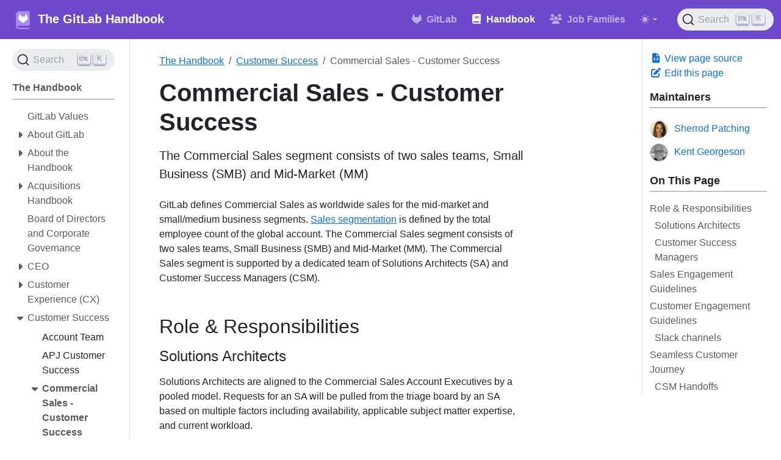

--- FILE ---
content_type: application/javascript
request_url: https://handbook.gitlab.com/js/main.min.ed9922f22ab8edce8882933828b867b487b23a439ff753f5f24401d6db75c262.js
body_size: 85753
content:
/*!
  * Bootstrap v5.3.8 (https://getbootstrap.com/)
  * Copyright 2011-2025 The Bootstrap Authors (https://github.com/twbs/bootstrap/graphs/contributors)
  * Licensed under MIT (https://github.com/twbs/bootstrap/blob/main/LICENSE)
  *//*!
 * This is a Docsy-adapted version of https://github.com/twbs/examples/blob/main/color-modes/js/color-modes.js.
 *
 * Original header:
 *
 * Color mode toggler for Bootstrap's docs (https://getbootstrap.com/)
 * Copyright 2011-2024 The Bootstrap Authors
 * Licensed under the Creative Commons Attribution 3.0 Unported License.
 */(function(e,t){typeof exports=="object"&&typeof module!="undefined"?module.exports=t():typeof define=="function"&&define.amd?define(t):(e=typeof globalThis!="undefined"?globalThis:e||self,e.bootstrap=t())})(this,function(){"use strict";const C=new Map,gt={set(e,t,n){C.has(e)||C.set(e,new Map);const s=C.get(e);if(!s.has(t)&&s.size!==0){console.error(`Bootstrap doesn't allow more than one instance per element. Bound instance: ${Array.from(s.keys())[0]}.`);return}s.set(t,n)},get(e,t){return C.has(e)?C.get(e).get(t)||null:null},remove(e,t){if(!C.has(e))return;const n=C.get(e);n.delete(t),n.size===0&&C.delete(e)}},Jr=1e6,Xr=1e3,dt="transitionend",is=e=>(e&&window.CSS&&window.CSS.escape&&(e=e.replace(/#([^\s"#']+)/g,(e,t)=>`#${CSS.escape(t)}`)),e),Gr=e=>e==null?`${e}`:Object.prototype.toString.call(e).match(/\s([a-z]+)/i)[1].toLowerCase(),Yr=e=>{do e+=Math.floor(Math.random()*Jr);while(document.getElementById(e))return e},Pr=e=>{if(!e)return 0;let{transitionDuration:t,transitionDelay:n}=window.getComputedStyle(e);const s=Number.parseFloat(t),o=Number.parseFloat(n);return!s&&!o?0:(t=t.split(",")[0],n=n.split(",")[0],(Number.parseFloat(t)+Number.parseFloat(n))*Xr)},ns=e=>{e.dispatchEvent(new Event(dt))},g=e=>!!e&&typeof e=="object"&&(typeof e.jquery!="undefined"&&(e=e[0]),typeof e.nodeType!="undefined"),w=e=>g(e)?e.jquery?e[0]:e:typeof e=="string"&&e.length>0?document.querySelector(is(e)):null,R=e=>{if(!g(e)||e.getClientRects().length===0)return!1;const n=getComputedStyle(e).getPropertyValue("visibility")==="visible",t=e.closest("details:not([open])");if(!t)return n;if(t!==e){const n=e.closest("summary");if(n&&n.parentNode!==t)return!1;if(n===null)return!1}return n},y=e=>!e||e.nodeType!==Node.ELEMENT_NODE||!!e.classList.contains("disabled")||(typeof e.disabled!="undefined"?e.disabled:e.hasAttribute("disabled")&&e.getAttribute("disabled")!=="false"),ts=e=>{if(!document.documentElement.attachShadow)return null;if(typeof e.getRootNode=="function"){const t=e.getRootNode();return t instanceof ShadowRoot?t:null}return e instanceof ShadowRoot?e:e.parentNode?ts(e.parentNode):null},ve=()=>{},te=e=>{e.offsetHeight},Jn=()=>window.jQuery&&!document.body.hasAttribute("data-bs-no-jquery")?window.jQuery:null,Ke=[],Nr=e=>{document.readyState==="loading"?(Ke.length||document.addEventListener("DOMContentLoaded",()=>{for(const e of Ke)e()}),Ke.push(e)):e()},c=()=>document.documentElement.dir==="rtl",u=e=>{Nr(()=>{const t=Jn();if(t){const n=e.NAME,s=t.fn[n];t.fn[n]=e.jQueryInterface,t.fn[n].Constructor=e,t.fn[n].noConflict=()=>(t.fn[n]=s,e.jQueryInterface)}})},o=(e,t=[],n=e)=>typeof e=="function"?e.call(...t):n,Zn=(e,t,n=!0)=>{if(!n){o(e);return}const a=5,r=Pr(t)+a;let s=!1;const i=({target:n})=>{if(n!==t)return;s=!0,t.removeEventListener(dt,i),o(e)};t.addEventListener(dt,i),setTimeout(()=>{s||ns(t)},r)},We=(e,t,n,s)=>{const i=e.length;let o=e.indexOf(t);return o===-1?!n&&s?e[i-1]:e[0]:(o+=n?1:-1,s&&(o=(o+i)%i),e[Math.max(0,Math.min(o,i-1))])},zr=/[^.]*(?=\..*)\.|.*/,Tr=/\..*/,Ar=/::\d+$/,Ne={};let qn=1;const Un={mouseenter:"mouseover",mouseleave:"mouseout"},Er=new Set(["click","dblclick","mouseup","mousedown","contextmenu","mousewheel","DOMMouseScroll","mouseover","mouseout","mousemove","selectstart","selectend","keydown","keypress","keyup","orientationchange","touchstart","touchmove","touchend","touchcancel","pointerdown","pointermove","pointerup","pointerleave","pointercancel","gesturestart","gesturechange","gestureend","focus","blur","change","reset","select","submit","focusin","focusout","load","unload","beforeunload","resize","move","DOMContentLoaded","readystatechange","error","abort","scroll"]);function Hn(e,t){return t&&`${t}::${qn++}`||e.uidEvent||qn++}function Ln(e){const t=Hn(e);return e.uidEvent=t,Ne[t]=Ne[t]||{},Ne[t]}function xr(t,n){return function s(o){return at(o,{delegateTarget:t}),s.oneOff&&e.off(t,o.type,n),n.apply(t,[o])}}function Or(t,n,s){return function o(i){const a=t.querySelectorAll(n);for(let{target:r}=i;r&&r!==this;r=r.parentNode)for(const c of a){if(c!==r)continue;return at(i,{delegateTarget:r}),o.oneOff&&e.off(t,i.type,n,s),s.apply(r,[i])}}}function Sn(e,t,n=null){return Object.values(e).find(e=>e.callable===t&&e.delegationSelector===n)}function An(e,t,n){const o=typeof t=="string",i=o?n:t||n;let s=Cn(e);return Er.has(s)||(s=e),[o,i,s]}function kn(e,t,n,s,o){if(typeof t!="string"||!e)return;let[r,i,c]=An(t,n,s);if(t in Un){const e=e=>function(t){if(!t.relatedTarget||t.relatedTarget!==t.delegateTarget&&!t.delegateTarget.contains(t.relatedTarget))return e.call(this,t)};i=e(i)}const d=Ln(e),u=d[c]||(d[c]={}),l=Sn(u,i,r?n:null);if(l){l.oneOff=l.oneOff&&o;return}const h=Hn(i,t.replace(zr,"")),a=r?Or(e,n,i):xr(e,i);a.delegationSelector=r?n:null,a.callable=i,a.oneOff=o,a.uidEvent=h,u[h]=a,e.addEventListener(c,a,r)}function nt(e,t,n,s,o){const i=Sn(t[n],s,o);if(!i)return;e.removeEventListener(n,i,Boolean(o)),delete t[n][i.uidEvent]}function wr(e,t,n,s){const o=t[n]||{};for(const[a,i]of Object.entries(o))a.includes(s)&&nt(e,t,n,i.callable,i.delegationSelector)}function Cn(e){return e=e.replace(Tr,""),Un[e]||e}const e={on(e,t,n,s){kn(e,t,n,s,!1)},one(e,t,n,s){kn(e,t,n,s,!0)},off(e,t,n,s){if(typeof t!="string"||!e)return;const[c,a,i]=An(t,n,s),l=i!==t,o=Ln(e),r=o[i]||{},d=t.startsWith(".");if(typeof a!="undefined"){if(!Object.keys(r).length)return;nt(e,o,i,a,c?n:null);return}if(d)for(const n of Object.keys(o))wr(e,o,n,t.slice(1));for(const[s,n]of Object.entries(r)){const a=s.replace(Ar,"");(!l||t.includes(a))&&nt(e,o,i,n.callable,n.delegationSelector)}},trigger(e,t,n){if(typeof t!="string"||!e)return null;const i=Jn(),l=Cn(t),d=t!==l;let s=null,a=!0,r=!0,c=!1;d&&i&&(s=i.Event(t,n),i(e).trigger(s),a=!s.isPropagationStopped(),r=!s.isImmediatePropagationStopped(),c=s.isDefaultPrevented());const o=at(new Event(t,{bubbles:a,cancelable:!0}),n);return c&&o.preventDefault(),r&&e.dispatchEvent(o),o.defaultPrevented&&s&&s.preventDefault(),o}};function at(e,t={}){for(const[n,s]of Object.entries(t))try{e[n]=s}catch{Object.defineProperty(e,n,{configurable:!0,get(){return s}})}return e}function xn(e){if(e==="true")return!0;if(e==="false")return!1;if(e===Number(e).toString())return Number(e);if(e===""||e==="null")return null;if(typeof e!="string")return e;try{return JSON.parse(decodeURIComponent(e))}catch{return e}}function ut(e){return e.replace(/[A-Z]/g,e=>`-${e.toLowerCase()}`)}const v={setDataAttribute(e,t,n){e.setAttribute(`data-bs-${ut(t)}`,n)},removeDataAttribute(e,t){e.removeAttribute(`data-bs-${ut(t)}`)},getDataAttributes(e){if(!e)return{};const t={},n=Object.keys(e.dataset).filter(e=>e.startsWith("bs")&&!e.startsWith("bsConfig"));for(const o of n){let s=o.replace(/^bs/,"");s=s.charAt(0).toLowerCase()+s.slice(1),t[s]=xn(e.dataset[o])}return t},getDataAttribute(e,t){return xn(e.getAttribute(`data-bs-${ut(t)}`))}};class se{static get Default(){return{}}static get DefaultType(){return{}}static get NAME(){throw new Error('You have to implement the static method "NAME", for each component!')}_getConfig(e){return e=this._mergeConfigObj(e),e=this._configAfterMerge(e),this._typeCheckConfig(e),e}_configAfterMerge(e){return e}_mergeConfigObj(e,t){const n=g(t)?v.getDataAttribute(t,"config"):{};return{...this.constructor.Default,...typeof n=="object"?n:{},...g(t)?v.getDataAttributes(t):{},...typeof e=="object"?e:{}}}_typeCheckConfig(e,t=this.constructor.DefaultType){for(const[n,s]of Object.entries(t)){const o=e[n],i=g(o)?"element":Gr(o);if(!new RegExp(s).test(i))throw new TypeError(`${this.constructor.NAME.toUpperCase()}: Option "${n}" provided type "${i}" but expected type "${s}".`)}}}const _r="5.3.8";class h extends se{constructor(e,t){if(super(),e=w(e),!e)return;this._element=e,this._config=this._getConfig(t),gt.set(this._element,this.constructor.DATA_KEY,this)}dispose(){gt.remove(this._element,this.constructor.DATA_KEY),e.off(this._element,this.constructor.EVENT_KEY);for(const e of Object.getOwnPropertyNames(this))this[e]=null}_queueCallback(e,t,n=!0){Zn(e,t,n)}_getConfig(e){return e=this._mergeConfigObj(e,this._element),e=this._configAfterMerge(e),this._typeCheckConfig(e),e}static getInstance(e){return gt.get(w(e),this.DATA_KEY)}static getOrCreateInstance(e,t={}){return this.getInstance(e)||new this(e,typeof t=="object"?t:null)}static get VERSION(){return _r}static get DATA_KEY(){return`bs.${this.NAME}`}static get EVENT_KEY(){return`.${this.DATA_KEY}`}static eventName(e){return`${e}${this.EVENT_KEY}`}}const mt=e=>{let t=e.getAttribute("data-bs-target");if(!t||t==="#"){let n=e.getAttribute("href");if(!n||!n.includes("#")&&!n.startsWith("."))return null;n.includes("#")&&!n.startsWith("#")&&(n=`#${n.split("#")[1]}`),t=n&&n!=="#"?n.trim():null}return t?t.split(",").map(e=>is(e)).join(","):null},t={find(e,t=document.documentElement){return[].concat(...Element.prototype.querySelectorAll.call(t,e))},findOne(e,t=document.documentElement){return Element.prototype.querySelector.call(t,e)},children(e,t){return[].concat(...e.children).filter(e=>e.matches(t))},parents(e,t){const s=[];let n=e.parentNode.closest(t);for(;n;)s.push(n),n=n.parentNode.closest(t);return s},prev(e,t){let n=e.previousElementSibling;for(;n;){if(n.matches(t))return[n];n=n.previousElementSibling}return[]},next(e,t){let n=e.nextElementSibling;for(;n;){if(n.matches(t))return[n];n=n.nextElementSibling}return[]},focusableChildren(e){const t=["a","button","input","textarea","select","details","[tabindex]",'[contenteditable="true"]'].map(e=>`${e}:not([tabindex^="-"])`).join(",");return this.find(t,e).filter(e=>!y(e)&&R(e))},getSelectorFromElement(e){const n=mt(e);return n?t.findOne(n)?n:null:null},getElementFromSelector(e){const n=mt(e);return n?t.findOne(n):null},getMultipleElementsFromSelector(e){const n=mt(e);return n?t.find(n):[]}},ge=(n,s="hide")=>{const i=`click.dismiss${n.EVENT_KEY}`,o=n.NAME;e.on(document,i,`[data-bs-dismiss="${o}"]`,function(e){if(["A","AREA"].includes(this.tagName)&&e.preventDefault(),y(this))return;const i=t.getElementFromSelector(this)||this.closest(`.${o}`),a=n.getOrCreateInstance(i);a[s]()})},yr="alert",jr="bs.alert",jn=`.${jr}`,vr=`close${jn}`,cr=`closed${jn}`,ir="fade",Qa="show";class pe extends h{static get NAME(){return yr}close(){const t=e.trigger(this._element,vr);if(t.defaultPrevented)return;this._element.classList.remove(Qa);const n=this._element.classList.contains(ir);this._queueCallback(()=>this._destroyElement(),this._element,n)}_destroyElement(){this._element.remove(),e.trigger(this._element,cr),this.dispose()}static jQueryInterface(e){return this.each(function(){const t=pe.getOrCreateInstance(this);if(typeof e!="string")return;if(t[e]===0[0]||e.startsWith("_")||e==="constructor")throw new TypeError(`No method named "${e}"`);t[e](this)})}}ge(pe,"close"),u(pe);const Ga="button",qa="bs.button",Wa=`.${qa}`,Ba=".data-api",Pa="active",fn='[data-bs-toggle="button"]',Ta=`click${Wa}${Ba}`;class fe extends h{static get NAME(){return Ga}toggle(){this._element.setAttribute("aria-pressed",this._element.classList.toggle(Pa))}static jQueryInterface(e){return this.each(function(){const t=fe.getOrCreateInstance(this);e==="toggle"&&t[e]()})}}e.on(document,Ta,fn,e=>{e.preventDefault();const t=e.target.closest(fn),n=fe.getOrCreateInstance(t);n.toggle()}),u(fe);const va="swipe",P=".bs.swipe",ga=`touchstart${P}`,pa=`touchmove${P}`,fa=`touchend${P}`,ma=`pointerdown${P}`,ua=`pointerup${P}`,la="touch",Qi="pen",Gi="pointer-event",Vi=40,Bi={endCallback:null,leftCallback:null,rightCallback:null},Ri={endCallback:"(function|null)",leftCallback:"(function|null)",rightCallback:"(function|null)"};class Pe extends se{constructor(e,t){if(super(),this._element=e,!e||!Pe.isSupported())return;this._config=this._getConfig(t),this._deltaX=0,this._supportPointerEvents=Boolean(window.PointerEvent),this._initEvents()}static get Default(){return Bi}static get DefaultType(){return Ri}static get NAME(){return va}dispose(){e.off(this._element,P)}_start(e){if(!this._supportPointerEvents){this._deltaX=e.touches[0].clientX;return}this._eventIsPointerPenTouch(e)&&(this._deltaX=e.clientX)}_end(e){this._eventIsPointerPenTouch(e)&&(this._deltaX=e.clientX-this._deltaX),this._handleSwipe(),o(this._config.endCallback)}_move(e){this._deltaX=e.touches&&e.touches.length>1?0:e.touches[0].clientX-this._deltaX}_handleSwipe(){const e=Math.abs(this._deltaX);if(e<=Vi)return;const t=e/this._deltaX;if(this._deltaX=0,!t)return;o(t>0?this._config.rightCallback:this._config.leftCallback)}_initEvents(){this._supportPointerEvents?(e.on(this._element,ma,e=>this._start(e)),e.on(this._element,ua,e=>this._end(e)),this._element.classList.add(Gi)):(e.on(this._element,ga,e=>this._start(e)),e.on(this._element,pa,e=>this._move(e)),e.on(this._element,fa,e=>this._end(e)))}_eventIsPointerPenTouch(e){return this._supportPointerEvents&&(e.pointerType===Qi||e.pointerType===la)}static isSupported(){return"ontouchstart"in document.documentElement||navigator.maxTouchPoints>0}}const Ni="carousel",Di="bs.carousel",_=`.${Di}`,qt=".data-api",zi="ArrowLeft",Mi="ArrowRight",Si=500,ne="next",W="prev",U="left",ke="right",Ei=`slide${_}`,Be=`slid${_}`,ji=`keydown${_}`,bi=`mouseenter${_}`,gi=`mouseleave${_}`,li=`dragstart${_}`,ci=`load${_}${qt}`,si=`click${_}${qt}`,Pt="carousel",xe="active",ei="slide",Jo="carousel-item-end",Zo="carousel-item-start",Qo="carousel-item-next",Xo="carousel-item-prev",Dt=".active",vt=".carousel-item",Go=Dt+vt,Ko=".carousel-item img",Bo=".carousel-indicators",Po="[data-bs-slide], [data-bs-slide-to]",No='[data-bs-ride="carousel"]',Do={[zi]:ke,[Mi]:U},To={interval:5e3,keyboard:!0,pause:"hover",ride:!1,touch:!0,wrap:!0},Fo={interval:"(number|boolean)",keyboard:"boolean",pause:"(string|boolean)",ride:"(boolean|string)",touch:"boolean",wrap:"boolean"};class ie extends h{constructor(e,n){super(e,n),this._interval=null,this._activeElement=null,this._isSliding=!1,this.touchTimeout=null,this._swipeHelper=null,this._indicatorsElement=t.findOne(Bo,this._element),this._addEventListeners(),this._config.ride===Pt&&this.cycle()}static get Default(){return To}static get DefaultType(){return Fo}static get NAME(){return Ni}next(){this._slide(ne)}nextWhenVisible(){!document.hidden&&R(this._element)&&this.next()}prev(){this._slide(W)}pause(){this._isSliding&&ns(this._element),this._clearInterval()}cycle(){this._clearInterval(),this._updateInterval(),this._interval=setInterval(()=>this.nextWhenVisible(),this._config.interval)}_maybeEnableCycle(){if(!this._config.ride)return;if(this._isSliding){e.one(this._element,Be,()=>this.cycle());return}this.cycle()}to(t){const n=this._getItems();if(t>n.length-1||t<0)return;if(this._isSliding){e.one(this._element,Be,()=>this.to(t));return}const s=this._getItemIndex(this._getActive());if(s===t)return;const o=t>s?ne:W;this._slide(o,n[t])}dispose(){this._swipeHelper&&this._swipeHelper.dispose(),super.dispose()}_configAfterMerge(e){return e.defaultInterval=e.interval,e}_addEventListeners(){this._config.keyboard&&e.on(this._element,ji,e=>this._keydown(e)),this._config.pause==="hover"&&(e.on(this._element,bi,()=>this.pause()),e.on(this._element,gi,()=>this._maybeEnableCycle())),this._config.touch&&Pe.isSupported()&&this._addTouchEventListeners()}_addTouchEventListeners(){for(const n of t.find(Ko,this._element))e.on(n,li,e=>e.preventDefault());const n=()=>{if(this._config.pause!=="hover")return;this.pause(),this.touchTimeout&&clearTimeout(this.touchTimeout),this.touchTimeout=setTimeout(()=>this._maybeEnableCycle(),Si+this._config.interval)},s={leftCallback:()=>this._slide(this._directionToOrder(U)),rightCallback:()=>this._slide(this._directionToOrder(ke)),endCallback:n};this._swipeHelper=new Pe(this._element,s)}_keydown(e){if(/input|textarea/i.test(e.target.tagName))return;const t=Do[e.key];t&&(e.preventDefault(),this._slide(this._directionToOrder(t)))}_getItemIndex(e){return this._getItems().indexOf(e)}_setActiveIndicatorElement(e){if(!this._indicatorsElement)return;const s=t.findOne(Dt,this._indicatorsElement);s.classList.remove(xe),s.removeAttribute("aria-current");const n=t.findOne(`[data-bs-slide-to="${e}"]`,this._indicatorsElement);n&&(n.classList.add(xe),n.setAttribute("aria-current","true"))}_updateInterval(){const e=this._activeElement||this._getActive();if(!e)return;const t=Number.parseInt(e.getAttribute("data-bs-interval"),10);this._config.interval=t||this._config.defaultInterval}_slide(t,n=null){if(this._isSliding)return;const o=this._getActive(),a=t===ne,s=n||We(this._getItems(),o,a,this._config.wrap);if(s===o)return;const c=this._getItemIndex(s),l=n=>e.trigger(this._element,n,{relatedTarget:s,direction:this._orderToDirection(t),from:this._getItemIndex(o),to:c}),d=l(Ei);if(d.defaultPrevented)return;if(!o||!s)return;const u=Boolean(this._interval);this.pause(),this._isSliding=!0,this._setActiveIndicatorElement(c),this._activeElement=s;const i=a?Zo:Jo,r=a?Qo:Xo;s.classList.add(r),te(s),o.classList.add(i),s.classList.add(i);const h=()=>{s.classList.remove(i,r),s.classList.add(xe),o.classList.remove(xe,r,i),this._isSliding=!1,l(Be)};this._queueCallback(h,o,this._isAnimated()),u&&this.cycle()}_isAnimated(){return this._element.classList.contains(ei)}_getActive(){return t.findOne(Go,this._element)}_getItems(){return t.find(vt,this._element)}_clearInterval(){this._interval&&(clearInterval(this._interval),this._interval=null)}_directionToOrder(e){return c()?e===U?W:ne:e===U?ne:W}_orderToDirection(e){return c()?e===W?U:ke:e===W?ke:U}static jQueryInterface(e){return this.each(function(){const t=ie.getOrCreateInstance(this,e);if(typeof e=="number"){t.to(e);return}if(typeof e=="string"){if(t[e]===0[0]||e.startsWith("_")||e==="constructor")throw new TypeError(`No method named "${e}"`);t[e]()}})}}e.on(document,si,Po,function(e){const s=t.getElementFromSelector(this);if(!s||!s.classList.contains(Pt))return;e.preventDefault();const n=ie.getOrCreateInstance(s),o=this.getAttribute("data-bs-slide-to");if(o){n.to(o),n._maybeEnableCycle();return}if(v.getDataAttribute(this,"slide")==="next"){n.next(),n._maybeEnableCycle();return}n.prev(),n._maybeEnableCycle()}),e.on(window,ci,()=>{const e=t.find(No);for(const t of e)ie.getOrCreateInstance(t)}),u(ie);const cs="collapse",vo="bs.collapse",ee=`.${vo}`,po=".data-api",co=`show${ee}`,ao=`shown${ee}`,io=`hide${ee}`,Js=`hidden${ee}`,Qs=`click${ee}${po}`,Fe="show",L="collapse",me="collapsing",Gs="collapsed",Ys=`:scope .${L} .${L}`,Ks="collapse-horizontal",Us="width",Ws="height",$s=".collapse.show, .collapse.collapsing",st='[data-bs-toggle="collapse"]',Vs={parent:null,toggle:!0},Bs={parent:"(null|element)",toggle:"boolean"};class re extends h{constructor(e,n){super(e,n),this._isTransitioning=!1,this._triggerArray=[];const s=t.find(st);for(const e of s){const n=t.getSelectorFromElement(e),o=t.find(n).filter(e=>e===this._element);n!==null&&o.length&&this._triggerArray.push(e)}this._initializeChildren(),this._config.parent||this._addAriaAndCollapsedClass(this._triggerArray,this._isShown()),this._config.toggle&&this.toggle()}static get Default(){return Vs}static get DefaultType(){return Bs}static get NAME(){return cs}toggle(){this._isShown()?this.hide():this.show()}show(){if(this._isTransitioning||this._isShown())return;let n=[];if(this._config.parent&&(n=this._getFirstLevelChildren($s).filter(e=>e!==this._element).map(e=>re.getOrCreateInstance(e,{toggle:!1}))),n.length&&n[0]._isTransitioning)return;const s=e.trigger(this._element,co);if(s.defaultPrevented)return;for(const e of n)e.hide();const t=this._getDimension();this._element.classList.remove(L),this._element.classList.add(me),this._element.style[t]=0,this._addAriaAndCollapsedClass(this._triggerArray,!0),this._isTransitioning=!0;const o=()=>{this._isTransitioning=!1,this._element.classList.remove(me),this._element.classList.add(L,Fe),this._element.style[t]="",e.trigger(this._element,ao)},i=t[0].toUpperCase()+t.slice(1),a=`scroll${i}`;this._queueCallback(o,this._element,!0),this._element.style[t]=`${this._element[a]}px`}hide(){if(this._isTransitioning||!this._isShown())return;const s=e.trigger(this._element,io);if(s.defaultPrevented)return;const n=this._getDimension();this._element.style[n]=`${this._element.getBoundingClientRect()[n]}px`,te(this._element),this._element.classList.add(me),this._element.classList.remove(L,Fe);for(const e of this._triggerArray){const n=t.getElementFromSelector(e);n&&!this._isShown(n)&&this._addAriaAndCollapsedClass([e],!1)}this._isTransitioning=!0;const o=()=>{this._isTransitioning=!1,this._element.classList.remove(me),this._element.classList.add(L),e.trigger(this._element,Js)};this._element.style[n]="",this._queueCallback(o,this._element,!0)}_isShown(e=this._element){return e.classList.contains(Fe)}_configAfterMerge(e){return e.toggle=Boolean(e.toggle),e.parent=w(e.parent),e}_getDimension(){return this._element.classList.contains(Ks)?Us:Ws}_initializeChildren(){if(!this._config.parent)return;const e=this._getFirstLevelChildren(st);for(const n of e){const s=t.getElementFromSelector(n);s&&this._addAriaAndCollapsedClass([n],this._isShown(s))}}_getFirstLevelChildren(e){const n=t.find(Ys,this._config.parent);return t.find(e,this._config.parent).filter(e=>!n.includes(e))}_addAriaAndCollapsedClass(e,t){if(!e.length)return;for(const n of e)n.classList.toggle(Gs,!t),n.setAttribute("aria-expanded",t)}static jQueryInterface(e){const t={};return typeof e=="string"&&/show|hide/.test(e)&&(t.toggle=!1),this.each(function(){const n=re.getOrCreateInstance(this,t);if(typeof e=="string"){if(typeof n[e]=="undefined")throw new TypeError(`No method named "${e}"`);n[e]()}})}}e.on(document,Qs,st,function(e){(e.target.tagName==="A"||e.delegateTarget&&e.delegateTarget.tagName==="A")&&e.preventDefault();for(const e of t.getMultipleElementsFromSelector(this))re.getOrCreateInstance(e,{toggle:!1}).toggle()}),u(re);var E,ce,A,Nn,In,Q,Yn,Xn,Se,dn,Tt,Ft,St,ue,s="top",a="bottom",i="right",n="left",Ce="auto",Y=[s,a,i,n],T="start",q="end",Vt="clippingParents",$e="viewport",I="popper",Ut="reference",ze=Y.reduce(function(e,t){return e.concat([t+"-"+T,t+"-"+q])},[]),Te=[].concat(Y,[Ce]).reduce(function(e,t){return e.concat([t,t+"-"+T,t+"-"+q])},[]),Yt="beforeRead",Gt="read",Xt="afterRead",Qt="beforeMain",Zt="main",Jt="afterMain",en="beforeWrite",tn="write",nn="afterWrite",sn=[Yt,Gt,Xt,Qt,Zt,Jt,en,tn,nn];function f(e){return e?(e.nodeName||"").toLowerCase():null}function r(e){if(e==null)return window;if(e.toString()!=="[object Window]"){var t=e.ownerDocument;return t?t.defaultView||window:window}return e}function D(e){var t=r(e).Element;return e instanceof t||e instanceof Element}function l(e){var t=r(e).HTMLElement;return e instanceof t||e instanceof HTMLElement}function Ye(e){if(typeof ShadowRoot=="undefined")return!1;var t=r(e).ShadowRoot;return e instanceof t||e instanceof ShadowRoot}function Is(e){var t=e.state;Object.keys(t.elements).forEach(function(e){var o=t.styles[e]||{},s=t.attributes[e]||{},n=t.elements[e];if(!l(n)||!f(n))return;Object.assign(n.style,o),Object.keys(s).forEach(function(e){var t=s[e];t===!1?n.removeAttribute(e):n.setAttribute(e,t===!0?"":t)})})}function Hs(e){var t=e.state,n={popper:{position:t.options.strategy,left:"0",top:"0",margin:"0"},arrow:{position:"absolute"},reference:{}};return Object.assign(t.elements.popper.style,n.popper),t.styles=n,t.elements.arrow&&Object.assign(t.elements.arrow.style,n.arrow),function(){Object.keys(t.elements).forEach(function(e){var s=t.elements[e],o=t.attributes[e]||{},i=Object.keys(t.styles.hasOwnProperty(e)?t.styles[e]:n[e]),a=i.reduce(function(e,t){return e[t]="",e},{});if(!l(s)||!f(s))return;Object.assign(s.style,a),Object.keys(o).forEach(function(e){s.removeAttribute(e)})})}}const Ze={name:"applyStyles",enabled:!0,phase:"write",fn:Is,effect:Hs,requires:["computeStyles"]};function p(e){return e.split("-")[0]}E=Math.max,ce=Math.min,A=Math.round;function ht(){var e=navigator.userAgentData;return e!=null&&e.brands&&Array.isArray(e.brands)?e.brands.map(function(e){return e.brand+"/"+e.version}).join(" "):navigator.userAgent}function bn(){return!/^((?!chrome|android).)*safari/i.test(ht())}function X(e,t,n){t===0[0]&&(t=!1),n===0[0]&&(n=!1),s=e.getBoundingClientRect(),o=1,i=1,t&&l(e)&&(o=e.offsetWidth>0?A(s.width)/e.offsetWidth||1:1,i=e.offsetHeight>0?A(s.height)/e.offsetHeight||1:1);var s,o,i,f=D(e)?r(e):window,a=f.visualViewport,u=!bn()&&n,c=(s.left+(u&&a?a.offsetLeft:0))/o,d=(s.top+(u&&a?a.offsetTop:0))/i,h=s.width/o,m=s.height/i;return{width:h,height:m,top:d,right:c+h,bottom:d+m,left:c,x:c,y:d}}function ft(e){var t=X(e),n=e.offsetWidth,s=e.offsetHeight;return Math.abs(t.width-n)<=1&&(n=t.width),Math.abs(t.height-s)<=1&&(s=t.height),{x:e.offsetLeft,y:e.offsetTop,width:n,height:s}}function _n(e,t){var n,s=t.getRootNode&&t.getRootNode();if(e.contains(t))return!0;if(s&&Ye(s)){n=t;do{if(n&&e.isSameNode(n))return!0;n=n.parentNode||n.host}while(n)}return!1}function j(e){return r(e).getComputedStyle(e)}function Ps(e){return["table","td","th"].indexOf(f(e))>=0}function k(e){return((D(e)?e.ownerDocument:e.document)||window.document).documentElement}function he(e){return f(e)==="html"?e:e.assignedSlot||e.parentNode||(Ye(e)?e.host:null)||k(e)}function En(e){return!l(e)||j(e).position==="fixed"?null:e.offsetParent}function Rs(e){var t,n,o,s=/firefox/i.test(ht()),i=/Trident/i.test(ht());if(i&&l(e)&&(o=j(e),o.position==="fixed"))return null;for(t=he(e),Ye(t)&&(t=t.host);l(t)&&["html","body"].indexOf(f(t))<0;){if(n=j(t),n.transform!=="none"||n.perspective!=="none"||n.contain==="paint"||["transform","perspective"].indexOf(n.willChange)!==-1||s&&n.willChange==="filter"||s&&n.filter&&n.filter!=="none")return t;t=t.parentNode}return null}function Z(e){for(var n=r(e),t=En(e);t&&Ps(t)&&j(t).position==="static";)t=En(t);return t&&(f(t)==="html"||f(t)==="body"&&j(t).position==="static")?n:t||Rs(e)||n}function Ge(e){return["top","bottom"].indexOf(e)>=0?"x":"y"}function J(e,t,n){return E(e,ce(t,n))}function As(e,t,n){var s=J(e,t,n);return s>n?n:s}function Tn(){return{top:0,right:0,bottom:0,left:0}}function zn(e){return Object.assign({},Tn(),e)}function Dn(e,t){return t.reduce(function(t,n){return t[n]=e,t},{})}Nn=function(t,n){return t=typeof t=="function"?t(Object.assign({},n.rects,{placement:n.placement})):t,zn(typeof t!="number"?t:Dn(t,Y))};function Cs(e){var r,c,d,u,f,g,v,b,j,y,_,O,x,C,E,t=e.state,S=e.name,A=e.options,h=t.elements.arrow,m=t.modifiersData.popperOffsets,w=p(t.placement),o=Ge(w),k=[n,i].indexOf(w)>=0,l=k?"height":"width";if(!h||!m)return;g=Nn(A.padding,t),v=ft(h),b=o==="y"?s:n,j=o==="y"?a:i,y=t.rects.reference[l]+t.rects.reference[o]-m[o]-t.rects.popper[l],_=m[o]-t.rects.reference[o],c=Z(h),f=c?o==="y"?c.clientHeight||0:c.clientWidth||0:0,O=y/2-_/2,x=g[b],C=f-v[l]-g[j],u=f/2-v[l]/2+O,d=J(x,u,C),E=o,t.modifiersData[S]=(r={},r[E]=d,r.centerOffset=d-u,r)}function Os(e){var n=e.state,o=e.options,s=o.element,t=s===0[0]?"[data-popper-arrow]":s;if(t==null)return;if(typeof t=="string"&&(t=n.elements.popper.querySelector(t),!t))return;if(!_n(n.elements.popper,t))return;n.elements.arrow=t}const Pn={name:"arrow",enabled:!0,phase:"main",fn:Cs,effect:Os,requires:["popperOffsets"],requiresIfExists:["preventOverflow"]};function V(e){return e.split("-")[1]}In={top:"auto",right:"auto",bottom:"auto",left:"auto"};function ys(e,t){var s=e.x,o=e.y,n=t.devicePixelRatio||1;return{x:A(s*n)/n||0,y:A(o*n)/n||0}}function Vn(e){var c,u,h,g,v,b,w,T,z,m=e.popper,F=e.popperRect,d=e.placement,L=e.variation,f=e.offsets,S=e.position,y=e.gpuAcceleration,E=e.adaptive,p=e.roundOffsets,M=e.isFixed,N=f.x,t=N===0[0]?0:N,C=f.y,o=C===0[0]?0:C,D=typeof p=="function"?p({x:t,y:o}):{x:t,y:o},t=D.x,o=D.y,A=f.hasOwnProperty("x"),x=f.hasOwnProperty("y"),O=n,_=s,l=window;return E&&(c=Z(m),g="clientHeight",b="clientWidth",c===r(m)&&(c=k(m),j(c).position!=="static"&&S==="absolute"&&(g="scrollHeight",b="scrollWidth")),c=c,(d===s||(d===n||d===i)&&L===q)&&(_=a,T=M&&c===l&&l.visualViewport?l.visualViewport.height:c[g],o-=T-F.height,o*=y?1:-1),(d===n||(d===s||d===a)&&L===q)&&(O=i,z=M&&c===l&&l.visualViewport?l.visualViewport.width:c[b],t-=z-F.width,t*=y?1:-1)),w=Object.assign({position:S},E&&In),v=p===!0?ys({x:t,y:o},r(m)):{x:t,y:o},t=v.x,o=v.y,y?Object.assign({},w,(u={},u[_]=x?"0":"",u[O]=A?"0":"",u.transform=(l.devicePixelRatio||1)<=1?"translate("+t+"px, "+o+"px)":"translate3d("+t+"px, "+o+"px, 0)",u)):Object.assign({},w,(h={},h[_]=x?o+"px":"",h[O]=A?t+"px":"",h.transform="",h))}function bs(e){var t=e.state,n=e.options,s=n.gpuAcceleration,c=s===0[0]||s,o=n.adaptive,l=o===0[0]||o,i=n.roundOffsets,a=i===0[0]||i,r={placement:p(t.placement),variation:V(t.placement),popper:t.elements.popper,popperRect:t.rects.popper,gpuAcceleration:c,isFixed:t.options.strategy==="fixed"};t.modifiersData.popperOffsets!=null&&(t.styles.popper=Object.assign({},t.styles.popper,Vn(Object.assign({},r,{offsets:t.modifiersData.popperOffsets,position:t.options.strategy,adaptive:l,roundOffsets:a})))),t.modifiersData.arrow!=null&&(t.styles.arrow=Object.assign({},t.styles.arrow,Vn(Object.assign({},r,{offsets:t.modifiersData.arrow,position:"absolute",adaptive:!1,roundOffsets:a})))),t.attributes.popper=Object.assign({},t.attributes.popper,{"data-popper-placement":t.placement})}const Xe={name:"computeStyles",enabled:!0,phase:"beforeWrite",fn:bs,data:{}};Q={passive:!0};function vs(e){var n=e.state,t=e.instance,s=e.options,o=s.scroll,i=o===0[0]||o,a=s.resize,c=a===0[0]||a,l=r(n.elements.popper),d=[].concat(n.scrollParents.reference,n.scrollParents.popper);return i&&d.forEach(function(e){e.addEventListener("scroll",t.update,Q)}),c&&l.addEventListener("resize",t.update,Q),function(){i&&d.forEach(function(e){e.removeEventListener("scroll",t.update,Q)}),c&&l.removeEventListener("resize",t.update,Q)}}const De={name:"eventListeners",enabled:!0,phase:"write",fn:function(){},effect:vs,data:{}};Yn={left:"right",right:"left",bottom:"top",top:"bottom"};function Ae(e){return e.replace(/left|right|bottom|top/g,function(e){return Yn[e]})}Xn={start:"end",end:"start"};function Qn(e){return e.replace(/start|end/g,function(e){return Xn[e]})}function Ue(e){var t=r(e),n=t.pageXOffset,s=t.pageYOffset;return{scrollLeft:n,scrollTop:s}}function qe(e){return X(k(e)).left+Ue(e).scrollLeft}function gs(e,t){var s,d=r(e),o=k(e),n=d.visualViewport,i=o.clientWidth,a=o.clientHeight,c=0,l=0;return n&&(i=n.width,a=n.height,s=bn(),(s||!s&&t==="fixed")&&(c=n.offsetLeft,l=n.offsetTop)),{width:i,height:a,x:c+qe(e),y:l}}function hs(e){var s,n=k(e),o=Ue(e),t=(s=e.ownerDocument)==null?0[0]:s.body,i=E(n.scrollWidth,n.clientWidth,t?t.scrollWidth:0,t?t.clientWidth:0),r=E(n.scrollHeight,n.clientHeight,t?t.scrollHeight:0,t?t.clientHeight:0),a=-o.scrollLeft+qe(e),c=-o.scrollTop;return j(t||n).direction==="rtl"&&(a+=E(n.clientWidth,t?t.clientWidth:0)-i),{width:i,height:r,x:a,y:c}}function et(e){var t=j(e),n=t.overflow,s=t.overflowX,o=t.overflowY;return/auto|scroll|overlay|hidden/.test(n+o+s)}function ss(e){return["html","body","#document"].indexOf(f(e))>=0?e.ownerDocument.body:l(e)&&et(e)?e:ss(he(e))}function ae(e,t){t===0[0]&&(t=[]);var s,n=ss(e),o=n===((s=e.ownerDocument)==null?0[0]:s.body),i=r(n),a=o?[i].concat(i.visualViewport||[],et(n)?n:[]):n,c=t.concat(a);return o?c:c.concat(ae(he(a)))}function lt(e){return Object.assign({},e,{left:e.x,top:e.y,right:e.x+e.width,bottom:e.y+e.height})}function us(e,t){var n=X(e,!1,t==="fixed");return n.top=n.top+e.clientTop,n.left=n.left+e.clientLeft,n.bottom=n.top+e.clientHeight,n.right=n.left+e.clientWidth,n.width=e.clientWidth,n.height=e.clientHeight,n.x=n.left,n.y=n.top,n}function zt(e,t,n){return t===$e?lt(gs(e,n)):D(t)?us(t,n):lt(hs(k(e)))}function Ti(e){var n=ae(he(e)),s=["absolute","fixed"].indexOf(j(e).position)>=0,t=s&&l(e)?Z(e):e;return D(t)?n.filter(function(e){return D(e)&&_n(e,t)&&f(e)!=="body"}):[]}function ds(e,t,n,s){var a=t==="clippingParents"?Ti(e):[].concat(t),i=[].concat(a,[n]),r=i[0],o=i.reduce(function(t,n){var o=zt(e,n,s);return t.top=E(o.top,t.top),t.right=ce(o.right,t.right),t.bottom=ce(o.bottom,t.bottom),t.left=E(o.left,t.left),t},zt(e,r,s));return o.width=o.right-o.left,o.height=o.bottom-o.top,o.x=o.left,o.y=o.top,o}function rs(e){var o,r,l,t=e.reference,c=e.element,d=e.placement,u=d?p(d):null,f=d?V(d):null,h=t.x+t.width/2-c.width/2,m=t.y+t.height/2-c.height/2;switch(u){case s:o={x:h,y:t.y-c.height};break;case a:o={x:h,y:t.y+t.height};break;case i:o={x:t.x+t.width,y:m};break;case n:o={x:t.x-c.width,y:m};break;default:o={x:t.x,y:t.y}}if(r=u?Ge(u):null,r!=null)switch(l=r==="y"?"height":"width",f){case T:o[r]=o[r]-(t[l]/2-c[l]/2);break;case q:o[r]=o[r]+(t[l]/2-c[l]/2);break}return o}function N(e,t){t===0[0]&&(t={});var g,n=t,m=n.placement,f=m===0[0]?e.placement:m,x=n.strategy,T=x===0[0]?e.strategy:x,O=n.boundary,C=O===0[0]?Vt:O,j=n.rootBoundary,F=j===0[0]?$e:j,_=n.elementContext,c=_===0[0]?I:_,p=n.altBoundary,M=p!==0[0]&&p,b=n.padding,h=b===0[0]?0:b,o=zn(typeof h!="number"?h:Dn(h,Y)),S=c===I?Ut:I,w=e.rects.popper,u=e.elements[M?S:c],r=ds(D(u)?u:u.contextElement||k(e.elements.popper),C,F,T),y=X(e.elements.reference),E=rs({reference:y,element:w,placement:f}),A=lt(Object.assign({},w,E)),l=c===I?A:y,d={top:r.top-l.top+o.top,bottom:l.bottom-r.bottom+o.bottom,left:r.left-l.left+o.left,right:l.right-r.right+o.right},v=e.modifiersData.offset;return c===I&&v&&(g=v[f],Object.keys(d).forEach(function(e){var t=[i,a].indexOf(e)>=0?1:-1,n=[s,a].indexOf(e)>=0?"y":"x";d[e]+=g[n]*t})),d}function ms(e,t){t===0[0]&&(t={});var s,n=t,c=n.placement,l=n.boundary,d=n.rootBoundary,u=n.padding,h=n.flipVariations,i=n.allowedAutoPlacements,m=i===0[0]?Te:i,a=V(c),r=a?h?ze:ze.filter(function(e){return V(e)===a}):Y,o=r.filter(function(e){return m.indexOf(e)>=0});return o.length===0&&(o=r),s=o.reduce(function(t,n){return t[n]=N(e,{placement:n,boundary:l,rootBoundary:d,padding:u})[p(n)],t},{}),Object.keys(s).sort(function(e,t){return s[e]-s[t]})}function fs(e){if(p(e)===Ce)return[];var t=Ae(e);return[Qn(e),t,Qn(t)]}function ps(e){var t=e.state,o=e.options,C=e.name;if(t.modifiersData[C]._skip)return;for(var r,c,l,u,h,g,v,y,_,x,E,k,z,M=o.mainAxis,I=M===0[0]||M,D=o.altAxis,P=D===0[0]||D,R=o.fallbackPlacements,L=o.padding,w=o.boundary,O=o.rootBoundary,B=o.altBoundary,F=o.flipVariations,j=F===0[0]||F,$=o.allowedAutoPlacements,d=t.options.placement,K=p(d),H=K===d,q=R||(H||!j?[Ae(d)]:fs(d)),f=[d].concat(q).reduce(function(e,n){return e.concat(p(n)===Ce?ms(t,{placement:n,boundary:w,rootBoundary:O,padding:L,flipVariations:j,allowedAutoPlacements:$}):n)},[]),U=t.rects.reference,W=t.rects.popper,A=new Map,S=!0,m=f[0],b=0;b<f.length;b++){if(r=f[b],v=p(r),g=V(r)===T,y=[s,a].indexOf(v)>=0,_=y?"width":"height",h=N(t,{placement:r,boundary:w,rootBoundary:O,altBoundary:B,padding:L}),l=y?g?i:n:g?a:s,U[_]>W[_]&&(l=Ae(l)),z=Ae(l),c=[],I&&c.push(h[v]<=0),P&&c.push(h[l]<=0,h[z]<=0),c.every(function(e){return e})){m=r,S=!1;break}A.set(r,c)}if(S)for(k=j?3:1,E=function(t){var n=f.find(function(e){var n=A.get(e);if(n)return n.slice(0,t).every(function(e){return e})});if(n)return m=n,"break"},u=k;u>0;u--)if(x=E(u),x==="break")break;t.placement!==m&&(t.modifiersData[C]._skip=!0,t.placement=m,t.reset=!0)}const es={name:"flip",enabled:!0,phase:"main",fn:ps,requiresIfExists:["offset"],data:{_skip:!1}};function Kn(e,t,n){return n===0[0]&&(n={x:0,y:0}),{top:e.top-t.height-n.y,right:e.right-t.width+n.x,bottom:e.bottom-t.height+n.y,left:e.left-t.width-n.x}}function $n(e){return[s,i,a,n].some(function(t){return e[t]>=0})}function js(e){var t=e.state,a=e.name,r=t.rects.reference,c=t.rects.popper,l=t.modifiersData.preventOverflow,d=N(t,{elementContext:"reference"}),u=N(t,{altBoundary:!0}),n=Kn(d,r),s=Kn(u,c,l),o=$n(n),i=$n(s);t.modifiersData[a]={referenceClippingOffsets:n,popperEscapeOffsets:s,isReferenceHidden:o,hasPopperEscaped:i},t.attributes.popper=Object.assign({},t.attributes.popper,{"data-popper-reference-hidden":o,"data-popper-escaped":i})}const Bn={name:"hide",enabled:!0,phase:"main",requiresIfExists:["preventOverflow"],fn:js};function _s(e,t,o){var c=p(e),d=[n,s].indexOf(c)>=0?-1:1,l=typeof o=="function"?o(Object.assign({},t,{placement:e})):o,a=l[0],r=l[1],a=a||0,r=(r||0)*d;return[n,i].indexOf(c)>=0?{x:r,y:a}:{x:a,y:r}}function ws(e){var t=e.state,i=e.options,a=e.name,n=i.offset,r=n===0[0]?[0,0]:n,s=Te.reduce(function(e,n){return e[n]=_s(n,t.rects,r),e},{}),o=s[t.placement],c=o.x,l=o.y;t.modifiersData.popperOffsets!=null&&(t.modifiersData.popperOffsets.x+=c,t.modifiersData.popperOffsets.y+=l),t.modifiersData[a]=s}const Rn={name:"offset",enabled:!0,phase:"main",requires:["popperOffsets"],fn:ws};function xs(e){var t=e.state,n=e.name;t.modifiersData[n]=rs({reference:t.rects.reference,element:t.rects.popper,placement:t.placement})}const Le={name:"popperOffsets",enabled:!0,phase:"read",fn:xs,data:{}};function Es(e){return e==="x"?"y":"x"}function ks(e){var fe,r,h,P,H,$,W,U,ee,Y,Q,ue,v,k,K,q,ne,se,x,ie,B,re,le,G,me,c,f,w,A,M,F,z,D,R,I,X,t=e.state,l=e.options,be=e.name,pe=l.mainAxis,ge=pe===0[0]||pe,oe=l.altAxis,we=oe!==0[0]&&oe,_e=l.boundary,ye=l.rootBoundary,ve=l.altBoundary,je=l.padding,de=l.tether,d=de===0[0]||de,ae=l.tetherOffset,S=ae===0[0]?0:ae,O=N(t,{boundary:_e,rootBoundary:ye,padding:je,altBoundary:ve}),te=p(t.placement),C=V(t.placement),he=!C,o=Ge(te),j=Es(o),b=t.modifiersData.popperOffsets,u=t.rects.reference,g=t.rects.popper,_=typeof S=="function"?S(Object.assign({},t.rects,{placement:t.placement})):S,m=typeof _=="number"?{mainAxis:_,altAxis:_}:Object.assign({mainAxis:0,altAxis:0},_),y=t.modifiersData.offset?t.modifiersData.offset[t.placement]:null,L={x:0,y:0};if(!b)return;ge&&(P=o==="y"?s:n,H=o==="y"?a:i,r=o==="y"?"height":"width",h=b[o],$=h+O[P],W=h-O[H],U=d?-g[r]/2:0,ee=C===T?u[r]:g[r],Q=C===T?-g[r]:-u[r],Y=t.elements.arrow,ue=d&&Y?ft(Y):{width:0,height:0},k=t.modifiersData["arrow#persistent"]?t.modifiersData["arrow#persistent"].padding:Tn(),q=k[P],K=k[H],v=J(0,u[r],ue[r]),ne=he?u[r]/2-U-v-q-m.mainAxis:ee-v-q-m.mainAxis,se=he?-u[r]/2+U+v+K+m.mainAxis:Q+v+K+m.mainAxis,x=t.elements.arrow&&Z(t.elements.arrow),ie=x?o==="y"?x.clientTop||0:x.clientLeft||0:0,B=(fe=y?.[o])!=null?fe:0,re=h+ne-B-ie,le=h+se-B,I=J(d?ce($,re):$,h,d?E(W,le):W),b[o]=I,L[o]=I-h),we&&(G=o==="x"?s:n,me=o==="x"?a:i,c=b[j],f=j==="y"?"height":"width",R=c+O[G],D=c-O[me],w=[s,n].indexOf(te)!==-1,z=(X=y?.[j])!=null?X:0,F=w?R:c-u[f]-g[f]-z+m.altAxis,M=w?c+u[f]+g[f]-z-m.altAxis:D,A=d&&w?As(F,c,M):J(d?F:R,c,d?M:D),b[j]=A,L[j]=A-c),t.modifiersData[be]=L}const Fn={name:"preventOverflow",enabled:!0,phase:"main",fn:ks,requiresIfExists:["offset"]};function Ss(e){return{scrollLeft:e.scrollLeft,scrollTop:e.scrollTop}}function Ms(e){return e===r(e)||!l(e)?Ue(e):Ss(e)}function Fs(e){var t=e.getBoundingClientRect(),n=A(t.width)/e.offsetWidth||1,s=A(t.height)/e.offsetHeight||1;return n!==1||s!==1}function Ts(e,t,n){n===0[0]&&(n=!1);var r=l(t),c=l(t)&&Fs(t),i=k(t),o=X(e,c,n),a={scrollLeft:0,scrollTop:0},s={x:0,y:0};return(r||!r&&!n)&&((f(t)!=="body"||et(i))&&(a=Ms(t)),l(t)?(s=X(t,!0),s.x+=t.clientLeft,s.y+=t.clientTop):i&&(s.x=qe(i))),{x:o.left+a.scrollLeft-s.x,y:o.top+a.scrollTop-s.y,width:o.width,height:o.height}}function zs(e){var n=new Map,t=new Set,s=[];e.forEach(function(e){n.set(e.name,e)});function o(e){t.add(e.name);var i=[].concat(e.requires||[],e.requiresIfExists||[]);i.forEach(function(e){if(!t.has(e)){var s=n.get(e);s&&o(s)}}),s.push(e)}return e.forEach(function(e){t.has(e.name)||o(e)}),s}function Ds(e){var t=zs(e);return sn.reduce(function(e,n){return e.concat(t.filter(function(e){return e.phase===n}))},[])}function Ns(e){var t;return function(){return t||(t=new Promise(function(n){Promise.resolve().then(function(){t=0[0],n(e())})})),t}}function Ls(e){var t=e.reduce(function(e,t){var n=e[t.name];return e[t.name]=n?Object.assign({},n,t,{options:Object.assign({},n.options,t.options),data:Object.assign({},n.data,t.data)}):t,e},{});return Object.keys(t).map(function(e){return t[e]})}Se={placement:"bottom",modifiers:[],strategy:"absolute"};function On(){for(var t=arguments.length,n=new Array(t),e=0;e<t;e++)n[e]=arguments[e];return!n.some(function(e){return!e||typeof e.getBoundingClientRect!="function"})}function Oe(e){e===0[0]&&(e={});var n=e,s=n.defaultModifiers,i=s===0[0]?[]:s,o=n.defaultOptions,t=o===0[0]?Se:o;return function(n,s,o){o===0[0]&&(o=t);var a={placement:"bottom",orderedModifiers:[],options:Object.assign({},Se,t),modifiersData:{},elements:{reference:n,popper:s},attributes:{},styles:{}},c=[],l=!1,r={state:a,setOptions:function(o){var c,l=typeof o=="function"?o(a.options):o;return d(),a.options=Object.assign({},t,a.options,l),a.scrollParents={reference:D(n)?ae(n):n.contextElement?ae(n.contextElement):[],popper:ae(s)},c=Ds(Ls([].concat(i,a.options.modifiers))),a.orderedModifiers=c.filter(function(e){return e.enabled}),u(),r.update()},forceUpdate:function(){if(l)return;var o=a.elements,i=o.reference,n=o.popper;if(!On(i,n))return;a.rects={reference:Ts(i,Z(n),a.options.strategy==="fixed"),popper:ft(n)},a.reset=!1,a.placement=a.options.placement,a.orderedModifiers.forEach(function(e){return a.modifiersData[e.name]=Object.assign({},e.data)});for(t=0;t<a.orderedModifiers.length;t++){if(a.reset===!0){a.reset=!1,t=-1;continue}var t,s=a.orderedModifiers[t],c=s.fn,d=s.options,u=d===0[0]?{}:d,h=s.name;typeof c=="function"&&(a=c({state:a,options:u,name:h,instance:r})||a)}},update:Ns(function(){return new Promise(function(e){r.forceUpdate(),e(a)})}),destroy:function(){d(),l=!0}};if(!On(n,s))return r;r.setOptions(o).then(function(e){!l&&o.onFirstUpdate&&o.onFirstUpdate(e)});function u(){a.orderedModifiers.forEach(function(e){var s,o,i=e.name,t=e.options,l=t===0[0]?{}:t,n=e.effect;typeof n=="function"&&(s=n({state:a,name:i,instance:r,options:l}),o=function(){},c.push(s||o))})}function d(){c.forEach(function(e){return e()}),c=[]}return r}}dn=Oe(),Tt=[De,Le,Xe,Ze],Ft=Oe({defaultModifiers:Tt}),St=[De,Le,Xe,Ze,Rn,es,Fn,Pn,Bn],ue=Oe({defaultModifiers:St});const kt=Object.freeze(Object.defineProperty({__proto__:null,afterMain:Jt,afterRead:Xt,afterWrite:nn,applyStyles:Ze,arrow:Pn,auto:Ce,basePlacements:Y,beforeMain:Qt,beforeRead:Yt,beforeWrite:en,bottom:a,clippingParents:Vt,computeStyles:Xe,createPopper:ue,createPopperBase:dn,createPopperLite:Ft,detectOverflow:N,end:q,eventListeners:De,flip:es,hide:Bn,left:n,main:Zt,modifierPhases:sn,offset:Rn,placements:Te,popper:I,popperGenerator:Oe,popperOffsets:Le,preventOverflow:Fn,read:Gt,reference:Ut,right:i,start:T,top:s,variationPlacements:ze,viewport:$e,write:tn},Symbol.toStringTag,{value:"Module"})),Et="dropdown",qs="bs.dropdown",F=`.${qs}`,rt=".data-api",Xs="Escape",yt="Tab",Zs="ArrowUp",jt="ArrowDown",eo=2,to=`hide${F}`,no=`hidden${F}`,so=`show${F}`,oo=`shown${F}`,bt=`click${F}${rt}`,_t=`keydown${F}${rt}`,ro=`keyup${F}${rt}`,G="show",lo="dropup",uo="dropend",ho="dropstart",mo="dropup-center",fo="dropdown-center",z='[data-bs-toggle="dropdown"]:not(.disabled):not(:disabled)',go=`${z}.${G}`,we=".dropdown-menu",bo=".navbar",jo=".navbar-nav",yo=".dropdown-menu .dropdown-item:not(.disabled):not(:disabled)",_o=c()?"top-end":"top-start",wo=c()?"top-start":"top-end",Oo=c()?"bottom-end":"bottom-start",xo=c()?"bottom-start":"bottom-end",Co=c()?"left-start":"right-start",Eo=c()?"right-start":"left-start",ko="top",Ao="bottom",So={autoClose:!0,boundary:"clippingParents",display:"dynamic",offset:[0,2],popperConfig:null,reference:"toggle"},Mo={autoClose:"(boolean|string)",boundary:"(string|element)",display:"string",offset:"(array|string|function)",popperConfig:"(null|object|function)",reference:"(string|element|object)"};class m extends h{constructor(e,n){super(e,n),this._popper=null,this._parent=this._element.parentNode,this._menu=t.next(this._element,we)[0]||t.prev(this._element,we)[0]||t.findOne(we,this._parent),this._inNavbar=this._detectNavbar()}static get Default(){return So}static get DefaultType(){return Mo}static get NAME(){return Et}toggle(){return this._isShown()?this.hide():this.show()}show(){if(y(this._element)||this._isShown())return;const t={relatedTarget:this._element},n=e.trigger(this._element,so,t);if(n.defaultPrevented)return;if(this._createPopper(),"ontouchstart"in document.documentElement&&!this._parent.closest(jo))for(const t of[].concat(...document.body.children))e.on(t,"mouseover",ve);this._element.focus(),this._element.setAttribute("aria-expanded",!0),this._menu.classList.add(G),this._element.classList.add(G),e.trigger(this._element,oo,t)}hide(){if(y(this._element)||!this._isShown())return;const e={relatedTarget:this._element};this._completeHide(e)}dispose(){this._popper&&this._popper.destroy(),super.dispose()}update(){this._inNavbar=this._detectNavbar(),this._popper&&this._popper.update()}_completeHide(t){const n=e.trigger(this._element,to,t);if(n.defaultPrevented)return;if("ontouchstart"in document.documentElement)for(const t of[].concat(...document.body.children))e.off(t,"mouseover",ve);this._popper&&this._popper.destroy(),this._menu.classList.remove(G),this._element.classList.remove(G),this._element.setAttribute("aria-expanded","false"),v.removeDataAttribute(this._menu,"popper"),e.trigger(this._element,no,t)}_getConfig(e){if(e=super._getConfig(e),typeof e.reference=="object"&&!g(e.reference)&&typeof e.reference.getBoundingClientRect!="function")throw new TypeError(`${Et.toUpperCase()}: Option "reference" provided type "object" without a required "getBoundingClientRect" method.`);return e}_createPopper(){if(typeof kt=="undefined")throw new TypeError("Bootstrap's dropdowns require Popper (https://popper.js.org/docs/v2/)");let e=this._element;this._config.reference==="parent"?e=this._parent:g(this._config.reference)?e=w(this._config.reference):typeof this._config.reference=="object"&&(e=this._config.reference);const t=this._getPopperConfig();this._popper=ue(e,this._menu,t)}_isShown(){return this._menu.classList.contains(G)}_getPlacement(){const e=this._parent;if(e.classList.contains(uo))return Co;if(e.classList.contains(ho))return Eo;if(e.classList.contains(mo))return ko;if(e.classList.contains(fo))return Ao;const t=getComputedStyle(this._menu).getPropertyValue("--bs-position").trim()==="end";return e.classList.contains(lo)?t?wo:_o:t?xo:Oo}_detectNavbar(){return this._element.closest(bo)!==null}_getOffset(){const{offset:e}=this._config;return typeof e=="string"?e.split(",").map(e=>Number.parseInt(e,10)):typeof e=="function"?t=>e(t,this._element):e}_getPopperConfig(){const e={placement:this._getPlacement(),modifiers:[{name:"preventOverflow",options:{boundary:this._config.boundary}},{name:"offset",options:{offset:this._getOffset()}}]};return(this._inNavbar||this._config.display==="static")&&(v.setDataAttribute(this._menu,"popper","static"),e.modifiers=[{name:"applyStyles",enabled:!1}]),{...e,...o(this._config.popperConfig,[0[0],e])}}_selectMenuItem({key:e,target:n}){const s=t.find(yo,this._menu).filter(e=>R(e));if(!s.length)return;We(s,n,e===jt,!s.includes(n)).focus()}static jQueryInterface(e){return this.each(function(){const t=m.getOrCreateInstance(this,e);if(typeof e!="string")return;if(typeof t[e]=="undefined")throw new TypeError(`No method named "${e}"`);t[e]()})}static clearMenus(e){if(e.button===eo||e.type==="keyup"&&e.key!==yt)return;const n=t.find(go);for(const a of n){const t=m.getInstance(a);if(!t||t._config.autoClose===!1)continue;const s=e.composedPath(),o=s.includes(t._menu);if(s.includes(t._element)||t._config.autoClose==="inside"&&!o||t._config.autoClose==="outside"&&o)continue;if(t._menu.contains(e.target)&&(e.type==="keyup"&&e.key===yt||/input|select|option|textarea|form/i.test(e.target.tagName)))continue;const i={relatedTarget:t._element};e.type==="click"&&(i.clickEvent=e),t._completeHide(i)}}static dataApiKeydownHandler(e){const a=/input|textarea/i.test(e.target.tagName),s=e.key===Xs,o=[Zs,jt].includes(e.key);if(!o&&!s)return;if(a&&!s)return;e.preventDefault();const i=this.matches(z)?this:t.prev(this,z)[0]||t.next(this,z)[0]||t.findOne(z,e.delegateTarget.parentNode),n=m.getOrCreateInstance(i);if(o){e.stopPropagation(),n.show(),n._selectMenuItem(e);return}n._isShown()&&(e.stopPropagation(),n.hide(),i.focus())}}e.on(document,_t,z,m.dataApiKeydownHandler),e.on(document,_t,we,m.dataApiKeydownHandler),e.on(document,bt,m.clearMenus),e.on(document,ro,m.clearMenus),e.on(document,bt,z,function(e){e.preventDefault(),m.getOrCreateInstance(this).toggle()}),u(m);const wt="backdrop",zo="fade",Ot="show",xt=`mousedown.bs.${wt}`,Lo={className:"modal-backdrop",clickCallback:null,isAnimated:!1,isVisible:!0,rootElement:"body"},Ro={className:"string",clickCallback:"(function|null)",isAnimated:"boolean",isVisible:"boolean",rootElement:"(element|string)"};class Ct extends se{constructor(e){super(),this._config=this._getConfig(e),this._isAppended=!1,this._element=null}static get Default(){return Lo}static get DefaultType(){return Ro}static get NAME(){return wt}show(e){if(!this._config.isVisible){o(e);return}this._append();const t=this._getElement();this._config.isAnimated&&te(t),t.classList.add(Ot),this._emulateAnimation(()=>{o(e)})}hide(e){if(!this._config.isVisible){o(e);return}this._getElement().classList.remove(Ot),this._emulateAnimation(()=>{this.dispose(),o(e)})}dispose(){if(!this._isAppended)return;e.off(this._element,xt),this._element.remove(),this._isAppended=!1}_getElement(){if(!this._element){const e=document.createElement("div");e.className=this._config.className,this._config.isAnimated&&e.classList.add(zo),this._element=e}return this._element}_configAfterMerge(e){return e.rootElement=w(e.rootElement),e}_append(){if(this._isAppended)return;const t=this._getElement();this._config.rootElement.append(t),e.on(t,xt,()=>{o(this._config.clickCallback)}),this._isAppended=!0}_emulateAnimation(e){Zn(e,this._getElement(),this._config.isAnimated)}}const Ho="focustrap",Io="bs.focustrap",de=`.${Io}`,Vo=`focusin${de}`,$o=`keydown.tab${de}`,Wo="Tab",Uo="forward",At="backward",qo={autofocus:!0,trapElement:null},Yo={autofocus:"boolean",trapElement:"element"};class Mt extends se{constructor(e){super(),this._config=this._getConfig(e),this._isActive=!1,this._lastTabNavDirection=null}static get Default(){return qo}static get DefaultType(){return Yo}static get NAME(){return Ho}activate(){if(this._isActive)return;this._config.autofocus&&this._config.trapElement.focus(),e.off(document,de),e.on(document,Vo,e=>this._handleFocusin(e)),e.on(document,$o,e=>this._handleKeydown(e)),this._isActive=!0}deactivate(){if(!this._isActive)return;this._isActive=!1,e.off(document,de)}_handleFocusin(e){const{trapElement:n}=this._config;if(e.target===document||e.target===n||n.contains(e.target))return;const s=t.focusableChildren(n);s.length===0?n.focus():this._lastTabNavDirection===At?s[s.length-1].focus():s[0].focus()}_handleKeydown(e){if(e.key!==Wo)return;this._lastTabNavDirection=e.shiftKey?At:Uo}}const Nt=".fixed-top, .fixed-bottom, .is-fixed, .sticky-top",Lt=".sticky-top",ye="padding-right",Rt="margin-right";class Me{constructor(){this._element=document.body}getWidth(){const e=document.documentElement.clientWidth;return Math.abs(window.innerWidth-e)}hide(){const e=this.getWidth();this._disableOverFlow(),this._setElementAttributes(this._element,ye,t=>t+e),this._setElementAttributes(Nt,ye,t=>t+e),this._setElementAttributes(Lt,Rt,t=>t-e)}reset(){this._resetElementAttributes(this._element,"overflow"),this._resetElementAttributes(this._element,ye),this._resetElementAttributes(Nt,ye),this._resetElementAttributes(Lt,Rt)}isOverflowing(){return this.getWidth()>0}_disableOverFlow(){this._saveInitialAttribute(this._element,"overflow"),this._element.style.overflow="hidden"}_setElementAttributes(e,t,n){const s=this.getWidth(),o=e=>{if(e!==this._element&&window.innerWidth>e.clientWidth+s)return;this._saveInitialAttribute(e,t);const o=window.getComputedStyle(e).getPropertyValue(t);e.style.setProperty(t,`${n(Number.parseFloat(o))}px`)};this._applyManipulationCallback(e,o)}_saveInitialAttribute(e,t){const n=e.style.getPropertyValue(t);n&&v.setDataAttribute(e,t,n)}_resetElementAttributes(e,t){const n=e=>{const n=v.getDataAttribute(e,t);if(n===null){e.style.removeProperty(t);return}v.removeDataAttribute(e,t),e.style.setProperty(t,n)};this._applyManipulationCallback(e,n)}_applyManipulationCallback(e,n){if(g(e)){n(e);return}for(const s of t.find(e,this._element))n(s)}}const ti="modal",ni="bs.modal",d=`.${ni}`,oi=".data-api",ii="Escape",ai=`hide${d}`,ri=`hidePrevented${d}`,Ht=`hidden${d}`,It=`show${d}`,di=`shown${d}`,ui=`resize${d}`,hi=`click.dismiss${d}`,mi=`mousedown.dismiss${d}`,fi=`keydown.dismiss${d}`,pi=`click${d}${oi}`,Bt="modal-open",vi="fade",$t="show",Ve="modal-static",yi=".modal.show",_i=".modal-dialog",wi=".modal-body",Oi='[data-bs-toggle="modal"]',xi={backdrop:!0,focus:!0,keyboard:!0},Ci={backdrop:"(boolean|string)",focus:"boolean",keyboard:"boolean"};class K extends h{constructor(e,n){super(e,n),this._dialog=t.findOne(_i,this._element),this._backdrop=this._initializeBackDrop(),this._focustrap=this._initializeFocusTrap(),this._isShown=!1,this._isTransitioning=!1,this._scrollBar=new Me,this._addEventListeners()}static get Default(){return xi}static get DefaultType(){return Ci}static get NAME(){return ti}toggle(e){return this._isShown?this.hide():this.show(e)}show(t){if(this._isShown||this._isTransitioning)return;const n=e.trigger(this._element,It,{relatedTarget:t});if(n.defaultPrevented)return;this._isShown=!0,this._isTransitioning=!0,this._scrollBar.hide(),document.body.classList.add(Bt),this._adjustDialog(),this._backdrop.show(()=>this._showElement(t))}hide(){if(!this._isShown||this._isTransitioning)return;const t=e.trigger(this._element,ai);if(t.defaultPrevented)return;this._isShown=!1,this._isTransitioning=!0,this._focustrap.deactivate(),this._element.classList.remove($t),this._queueCallback(()=>this._hideModal(),this._element,this._isAnimated())}dispose(){e.off(window,d),e.off(this._dialog,d),this._backdrop.dispose(),this._focustrap.deactivate(),super.dispose()}handleUpdate(){this._adjustDialog()}_initializeBackDrop(){return new Ct({isVisible:Boolean(this._config.backdrop),isAnimated:this._isAnimated()})}_initializeFocusTrap(){return new Mt({trapElement:this._element})}_showElement(n){document.body.contains(this._element)||document.body.append(this._element),this._element.style.display="block",this._element.removeAttribute("aria-hidden"),this._element.setAttribute("aria-modal",!0),this._element.setAttribute("role","dialog"),this._element.scrollTop=0;const s=t.findOne(wi,this._dialog);s&&(s.scrollTop=0),te(this._element),this._element.classList.add($t);const o=()=>{this._config.focus&&this._focustrap.activate(),this._isTransitioning=!1,e.trigger(this._element,di,{relatedTarget:n})};this._queueCallback(o,this._dialog,this._isAnimated())}_addEventListeners(){e.on(this._element,fi,e=>{if(e.key!==ii)return;if(this._config.keyboard){this.hide();return}this._triggerBackdropTransition()}),e.on(window,ui,()=>{this._isShown&&!this._isTransitioning&&this._adjustDialog()}),e.on(this._element,mi,t=>{e.one(this._element,hi,e=>{if(this._element!==t.target||this._element!==e.target)return;if(this._config.backdrop==="static"){this._triggerBackdropTransition();return}this._config.backdrop&&this.hide()})})}_hideModal(){this._element.style.display="none",this._element.setAttribute("aria-hidden",!0),this._element.removeAttribute("aria-modal"),this._element.removeAttribute("role"),this._isTransitioning=!1,this._backdrop.hide(()=>{document.body.classList.remove(Bt),this._resetAdjustments(),this._scrollBar.reset(),e.trigger(this._element,Ht)})}_isAnimated(){return this._element.classList.contains(vi)}_triggerBackdropTransition(){const n=e.trigger(this._element,ri);if(n.defaultPrevented)return;const s=this._element.scrollHeight>document.documentElement.clientHeight,t=this._element.style.overflowY;if(t==="hidden"||this._element.classList.contains(Ve))return;s||(this._element.style.overflowY="hidden"),this._element.classList.add(Ve),this._queueCallback(()=>{this._element.classList.remove(Ve),this._queueCallback(()=>{this._element.style.overflowY=t},this._dialog)},this._dialog),this._element.focus()}_adjustDialog(){const t=this._element.scrollHeight>document.documentElement.clientHeight,e=this._scrollBar.getWidth(),n=e>0;if(n&&!t){const t=c()?"paddingLeft":"paddingRight";this._element.style[t]=`${e}px`}if(!n&&t){const t=c()?"paddingRight":"paddingLeft";this._element.style[t]=`${e}px`}}_resetAdjustments(){this._element.style.paddingLeft="",this._element.style.paddingRight=""}static jQueryInterface(e,t){return this.each(function(){const n=K.getOrCreateInstance(this,e);if(typeof e!="string")return;if(typeof n[e]=="undefined")throw new TypeError(`No method named "${e}"`);n[e](t)})}}e.on(document,pi,Oi,function(n){const s=t.getElementFromSelector(this);["A","AREA"].includes(this.tagName)&&n.preventDefault(),e.one(s,It,t=>{if(t.defaultPrevented)return;e.one(s,Ht,()=>{R(this)&&this.focus()})});const o=t.findOne(yi);o&&K.getInstance(o).hide();const i=K.getOrCreateInstance(s);i.toggle(this)}),ge(K),u(K);const ki="offcanvas",Ai="bs.offcanvas",b=`.${Ai}`,Wt=".data-api",Fi=`load${b}${Wt}`,ls="Escape",Kt="show",on="showing",an="hiding",Li="offcanvas-backdrop",rn=".offcanvas.show",Pi=`show${b}`,Hi=`shown${b}`,Ii=`hide${b}`,cn=`hidePrevented${b}`,ln=`hidden${b}`,$i=`resize${b}`,Wi=`click${b}${Wt}`,Ui=`keydown.dismiss${b}`,Ki='[data-bs-toggle="offcanvas"]',qi={backdrop:!0,keyboard:!0,scroll:!1},Yi={backdrop:"(boolean|string)",keyboard:"boolean",scroll:"boolean"};class O extends h{constructor(e,t){super(e,t),this._isShown=!1,this._backdrop=this._initializeBackDrop(),this._focustrap=this._initializeFocusTrap(),this._addEventListeners()}static get Default(){return qi}static get DefaultType(){return Yi}static get NAME(){return ki}toggle(e){return this._isShown?this.hide():this.show(e)}show(t){if(this._isShown)return;const n=e.trigger(this._element,Pi,{relatedTarget:t});if(n.defaultPrevented)return;this._isShown=!0,this._backdrop.show(),this._config.scroll||(new Me).hide(),this._element.setAttribute("aria-modal",!0),this._element.setAttribute("role","dialog"),this._element.classList.add(on);const s=()=>{(!this._config.scroll||this._config.backdrop)&&this._focustrap.activate(),this._element.classList.add(Kt),this._element.classList.remove(on),e.trigger(this._element,Hi,{relatedTarget:t})};this._queueCallback(s,this._element,!0)}hide(){if(!this._isShown)return;const t=e.trigger(this._element,Ii);if(t.defaultPrevented)return;this._focustrap.deactivate(),this._element.blur(),this._isShown=!1,this._element.classList.add(an),this._backdrop.hide();const n=()=>{this._element.classList.remove(Kt,an),this._element.removeAttribute("aria-modal"),this._element.removeAttribute("role"),this._config.scroll||(new Me).reset(),e.trigger(this._element,ln)};this._queueCallback(n,this._element,!0)}dispose(){this._backdrop.dispose(),this._focustrap.deactivate(),super.dispose()}_initializeBackDrop(){const n=()=>{if(this._config.backdrop==="static"){e.trigger(this._element,cn);return}this.hide()},t=Boolean(this._config.backdrop);return new Ct({className:Li,isVisible:t,isAnimated:!0,rootElement:this._element.parentNode,clickCallback:t?n:null})}_initializeFocusTrap(){return new Mt({trapElement:this._element})}_addEventListeners(){e.on(this._element,Ui,t=>{if(t.key!==ls)return;if(this._config.keyboard){this.hide();return}e.trigger(this._element,cn)})}static jQueryInterface(e){return this.each(function(){const t=O.getOrCreateInstance(this,e);if(typeof e!="string")return;if(t[e]===0[0]||e.startsWith("_")||e==="constructor")throw new TypeError(`No method named "${e}"`);t[e](this)})}}e.on(document,Wi,Ki,function(n){const s=t.getElementFromSelector(this);if(["A","AREA"].includes(this.tagName)&&n.preventDefault(),y(this))return;e.one(s,ln,()=>{R(this)&&this.focus()});const o=t.findOne(rn);o&&o!==s&&O.getInstance(o).hide();const i=O.getOrCreateInstance(s);i.toggle(this)}),e.on(window,Fi,()=>{for(const e of t.find(rn))O.getOrCreateInstance(e).show()}),e.on(window,$i,()=>{for(const e of t.find("[aria-modal][class*=show][class*=offcanvas-]"))getComputedStyle(e).position!=="fixed"&&O.getOrCreateInstance(e).hide()}),ge(O),u(O);const Xi=/^aria-[\w-]*$/i,un={"*":["class","dir","id","lang","role",Xi],a:["target","href","title","rel"],area:[],b:[],br:[],col:[],code:[],dd:[],div:[],dl:[],dt:[],em:[],hr:[],h1:[],h2:[],h3:[],h4:[],h5:[],h6:[],i:[],img:["src","srcset","alt","title","width","height"],li:[],ol:[],p:[],pre:[],s:[],small:[],span:[],sub:[],sup:[],strong:[],u:[],ul:[]},Zi=new Set(["background","cite","href","itemtype","longdesc","poster","src","xlink:href"]),Ji=/^(?!javascript:)(?:[a-z0-9+.-]+:|[^&:/?#]*(?:[/?#]|$))/i,ea=(e,t)=>{const n=e.nodeName.toLowerCase();return t.includes(n)?!Zi.has(n)||Boolean(Ji.test(e.nodeValue)):t.filter(e=>e instanceof RegExp).some(e=>e.test(n))};function ta(e,t,n){if(!e.length)return e;if(n&&typeof n=="function")return n(e);const o=new window.DOMParser,s=o.parseFromString(e,"text/html"),i=[].concat(...s.body.querySelectorAll("*"));for(const e of i){const n=e.nodeName.toLowerCase();if(!Object.keys(t).includes(n)){e.remove();continue}const s=[].concat(...e.attributes),o=[].concat(t["*"]||[],t[n]||[]);for(const t of s)ea(t,o)||e.removeAttribute(t.nodeName)}return s.body.innerHTML}const na="TemplateFactory",sa={allowList:un,content:{},extraClass:"",html:!1,sanitize:!0,sanitizeFn:null,template:"<div></div>"},oa={allowList:"object",content:"object",extraClass:"(string|function)",html:"boolean",sanitize:"boolean",sanitizeFn:"(null|function)",template:"string"},ia={entry:"(string|element|function|null)",selector:"(string|element)"};class aa extends se{constructor(e){super(),this._config=this._getConfig(e)}static get Default(){return sa}static get DefaultType(){return oa}static get NAME(){return na}getContent(){return Object.values(this._config.content).map(e=>this._resolvePossibleFunction(e)).filter(Boolean)}hasContent(){return this.getContent().length>0}changeContent(e){return this._checkContent(e),this._config.content={...this._config.content,...e},this}toHtml(){const e=document.createElement("div");e.innerHTML=this._maybeSanitize(this._config.template);for(const[t,n]of Object.entries(this._config.content))this._setContent(e,n,t);const t=e.children[0],n=this._resolvePossibleFunction(this._config.extraClass);return n&&t.classList.add(...n.split(" ")),t}_typeCheckConfig(e){super._typeCheckConfig(e),this._checkContent(e.content)}_checkContent(e){for(const[t,n]of Object.entries(e))super._typeCheckConfig({selector:t,entry:n},ia)}_setContent(e,n,s){const o=t.findOne(s,e);if(!o)return;if(n=this._resolvePossibleFunction(n),!n){o.remove();return}if(g(n)){this._putElementInTemplate(w(n),o);return}if(this._config.html){o.innerHTML=this._maybeSanitize(n);return}o.textContent=n}_maybeSanitize(e){return this._config.sanitize?ta(e,this._config.allowList,this._config.sanitizeFn):e}_resolvePossibleFunction(e){return o(e,[0[0],this])}_putElementInTemplate(e,t){if(this._config.html){t.innerHTML="",t.append(e);return}t.textContent=e.textContent}}const ra="tooltip",ca=new Set(["sanitize","allowList","sanitizeFn"]),Qe="fade",da="modal",_e="show",ha=".tooltip-inner",hn=`.${da}`,mn="hide.bs.modal",oe="hover",Je="focus",tt="click",ba="manual",ja="hide",ya="hidden",_a="show",wa="shown",Oa="inserted",xa="click",Ca="focusin",Ea="focusout",ka="mouseenter",Aa="mouseleave",Sa={AUTO:"auto",TOP:"top",RIGHT:c()?"left":"right",BOTTOM:"bottom",LEFT:c()?"right":"left"},Ma={allowList:un,animation:!0,boundary:"clippingParents",container:!1,customClass:"",delay:0,fallbackPlacements:["top","right","bottom","left"],html:!1,offset:[0,6],placement:"top",popperConfig:null,sanitize:!0,sanitizeFn:null,selector:!1,template:'<div class="tooltip" role="tooltip"><div class="tooltip-arrow"></div><div class="tooltip-inner"></div></div>',title:"",trigger:"hover focus"},Fa={allowList:"object",animation:"boolean",boundary:"(string|element)",container:"(string|element|boolean)",customClass:"(string|function)",delay:"(number|object)",fallbackPlacements:"array",html:"boolean",offset:"(array|string|function)",placement:"(string|function)",popperConfig:"(null|object|function)",sanitize:"boolean",sanitizeFn:"(null|function)",selector:"(string|boolean)",template:"string",title:"(string|element|function)",trigger:"string"};class H extends h{constructor(e,t){if(typeof kt=="undefined")throw new TypeError("Bootstrap's tooltips require Popper (https://popper.js.org/docs/v2/)");super(e,t),this._isEnabled=!0,this._timeout=0,this._isHovered=null,this._activeTrigger={},this._popper=null,this._templateFactory=null,this._newContent=null,this.tip=null,this._setListeners(),this._config.selector||this._fixTitle()}static get Default(){return Ma}static get DefaultType(){return Fa}static get NAME(){return ra}enable(){this._isEnabled=!0}disable(){this._isEnabled=!1}toggleEnabled(){this._isEnabled=!this._isEnabled}toggle(){if(!this._isEnabled)return;if(this._isShown()){this._leave();return}this._enter()}dispose(){clearTimeout(this._timeout),e.off(this._element.closest(hn),mn,this._hideModalHandler),this._element.getAttribute("data-bs-original-title")&&this._element.setAttribute("title",this._element.getAttribute("data-bs-original-title")),this._disposePopper(),super.dispose()}show(){if(this._element.style.display==="none")throw new Error("Please use show on visible elements");if(!this._isWithContent()||!this._isEnabled)return;const n=e.trigger(this._element,this.constructor.eventName(_a)),s=ts(this._element),o=(s||this._element.ownerDocument.documentElement).contains(this._element);if(n.defaultPrevented||!o)return;this._disposePopper();const t=this._getTipElement();this._element.setAttribute("aria-describedby",t.getAttribute("id"));const{container:i}=this._config;if(this._element.ownerDocument.documentElement.contains(this.tip)||(i.append(t),e.trigger(this._element,this.constructor.eventName(Oa))),this._popper=this._createPopper(t),t.classList.add(_e),"ontouchstart"in document.documentElement)for(const t of[].concat(...document.body.children))e.on(t,"mouseover",ve);const a=()=>{e.trigger(this._element,this.constructor.eventName(wa)),this._isHovered===!1&&this._leave(),this._isHovered=!1};this._queueCallback(a,this.tip,this._isAnimated())}hide(){if(!this._isShown())return;const t=e.trigger(this._element,this.constructor.eventName(ja));if(t.defaultPrevented)return;const n=this._getTipElement();if(n.classList.remove(_e),"ontouchstart"in document.documentElement)for(const t of[].concat(...document.body.children))e.off(t,"mouseover",ve);this._activeTrigger[tt]=!1,this._activeTrigger[Je]=!1,this._activeTrigger[oe]=!1,this._isHovered=null;const s=()=>{if(this._isWithActiveTrigger())return;this._isHovered||this._disposePopper(),this._element.removeAttribute("aria-describedby"),e.trigger(this._element,this.constructor.eventName(ya))};this._queueCallback(s,this.tip,this._isAnimated())}update(){this._popper&&this._popper.update()}_isWithContent(){return Boolean(this._getTitle())}_getTipElement(){return this.tip||(this.tip=this._createTipElement(this._newContent||this._getContentForTemplate())),this.tip}_createTipElement(e){const t=this._getTemplateFactory(e).toHtml();if(!t)return null;t.classList.remove(Qe,_e),t.classList.add(`bs-${this.constructor.NAME}-auto`);const n=Yr(this.constructor.NAME).toString();return t.setAttribute("id",n),this._isAnimated()&&t.classList.add(Qe),t}setContent(e){this._newContent=e,this._isShown()&&(this._disposePopper(),this.show())}_getTemplateFactory(e){return this._templateFactory?this._templateFactory.changeContent(e):this._templateFactory=new aa({...this._config,content:e,extraClass:this._resolvePossibleFunction(this._config.customClass)}),this._templateFactory}_getContentForTemplate(){return{[ha]:this._getTitle()}}_getTitle(){return this._resolvePossibleFunction(this._config.title)||this._element.getAttribute("data-bs-original-title")}_initializeOnDelegatedTarget(e){return this.constructor.getOrCreateInstance(e.delegateTarget,this._getDelegateConfig())}_isAnimated(){return this._config.animation||this.tip&&this.tip.classList.contains(Qe)}_isShown(){return this.tip&&this.tip.classList.contains(_e)}_createPopper(e){const t=o(this._config.placement,[this,e,this._element]),n=Sa[t.toUpperCase()];return ue(this._element,e,this._getPopperConfig(n))}_getOffset(){const{offset:e}=this._config;return typeof e=="string"?e.split(",").map(e=>Number.parseInt(e,10)):typeof e=="function"?t=>e(t,this._element):e}_resolvePossibleFunction(e){return o(e,[this._element,this._element])}_getPopperConfig(e){const t={placement:e,modifiers:[{name:"flip",options:{fallbackPlacements:this._config.fallbackPlacements}},{name:"offset",options:{offset:this._getOffset()}},{name:"preventOverflow",options:{boundary:this._config.boundary}},{name:"arrow",options:{element:`.${this.constructor.NAME}-arrow`}},{name:"preSetPlacement",enabled:!0,phase:"beforeMain",fn:e=>{this._getTipElement().setAttribute("data-popper-placement",e.state.placement)}}]};return{...t,...o(this._config.popperConfig,[0[0],t])}}_setListeners(){const t=this._config.trigger.split(" ");for(const n of t)if(n==="click")e.on(this._element,this.constructor.eventName(xa),this._config.selector,e=>{const t=this._initializeOnDelegatedTarget(e);t._activeTrigger[tt]=!t._isShown()||!t._activeTrigger[tt],t.toggle()});else if(n!==ba){const t=n===oe?this.constructor.eventName(ka):this.constructor.eventName(Ca),s=n===oe?this.constructor.eventName(Aa):this.constructor.eventName(Ea);e.on(this._element,t,this._config.selector,e=>{const t=this._initializeOnDelegatedTarget(e);t._activeTrigger[e.type==="focusin"?Je:oe]=!0,t._enter()}),e.on(this._element,s,this._config.selector,e=>{const t=this._initializeOnDelegatedTarget(e);t._activeTrigger[e.type==="focusout"?Je:oe]=t._element.contains(e.relatedTarget),t._leave()})}this._hideModalHandler=()=>{this._element&&this.hide()},e.on(this._element.closest(hn),mn,this._hideModalHandler)}_fixTitle(){const e=this._element.getAttribute("title");if(!e)return;!this._element.getAttribute("aria-label")&&!this._element.textContent.trim()&&this._element.setAttribute("aria-label",e),this._element.setAttribute("data-bs-original-title",e),this._element.removeAttribute("title")}_enter(){if(this._isShown()||this._isHovered){this._isHovered=!0;return}this._isHovered=!0,this._setTimeout(()=>{this._isHovered&&this.show()},this._config.delay.show)}_leave(){if(this._isWithActiveTrigger())return;this._isHovered=!1,this._setTimeout(()=>{this._isHovered||this.hide()},this._config.delay.hide)}_setTimeout(e,t){clearTimeout(this._timeout),this._timeout=setTimeout(e,t)}_isWithActiveTrigger(){return Object.values(this._activeTrigger).includes(!0)}_getConfig(e){const t=v.getDataAttributes(this._element);for(const e of Object.keys(t))ca.has(e)&&delete t[e];return e={...t,...typeof e=="object"&&e?e:{}},e=this._mergeConfigObj(e),e=this._configAfterMerge(e),this._typeCheckConfig(e),e}_configAfterMerge(e){return e.container=e.container===!1?document.body:w(e.container),typeof e.delay=="number"&&(e.delay={show:e.delay,hide:e.delay}),typeof e.title=="number"&&(e.title=e.title.toString()),typeof e.content=="number"&&(e.content=e.content.toString()),e}_getDelegateConfig(){const e={};for(const[t,n]of Object.entries(this._config))this.constructor.Default[t]!==n&&(e[t]=n);return e.selector=!1,e.trigger="manual",e}_disposePopper(){this._popper&&(this._popper.destroy(),this._popper=null),this.tip&&(this.tip.remove(),this.tip=null)}static jQueryInterface(e){return this.each(function(){const t=H.getOrCreateInstance(this,e);if(typeof e!="string")return;if(typeof t[e]=="undefined")throw new TypeError(`No method named "${e}"`);t[e]()})}}u(H);const za="popover",Da=".popover-header",Na=".popover-body",La={...H.Default,content:"",offset:[0,8],placement:"right",template:'<div class="popover" role="tooltip"><div class="popover-arrow"></div><h3 class="popover-header"></h3><div class="popover-body"></div></div>',trigger:"click"},Ra={...H.DefaultType,content:"(null|string|element|function)"};class ot extends H{static get Default(){return La}static get DefaultType(){return Ra}static get NAME(){return za}_isWithContent(){return this._getTitle()||this._getContent()}_getContentForTemplate(){return{[Da]:this._getTitle(),[Na]:this._getContent()}}_getContent(){return this._resolvePossibleFunction(this._config.content)}static jQueryInterface(e){return this.each(function(){const t=ot.getOrCreateInstance(this,e);if(typeof e!="string")return;if(typeof t[e]=="undefined")throw new TypeError(`No method named "${e}"`);t[e]()})}}u(ot);const Ha="scrollspy",Ia="bs.scrollspy",it=`.${Ia}`,Va=".data-api",$a=`activate${it}`,pn=`click${it}`,Ua=`load${it}${Va}`,Ka="dropdown-item",$="active",Ya='[data-bs-spy="scroll"]',ct="[href]",Xa=".nav, .list-group",gn=".nav-link",Za=".nav-item",Ja=".list-group-item",er=`${gn}, ${Za} > ${gn}, ${Ja}`,tr=".dropdown",nr=".dropdown-toggle",sr={offset:null,rootMargin:"0px 0px -25%",smoothScroll:!1,target:null,threshold:[.1,.5,1]},or={offset:"(number|null)",rootMargin:"string",smoothScroll:"boolean",target:"element",threshold:"array"};class be extends h{constructor(e,t){super(e,t),this._targetLinks=new Map,this._observableSections=new Map,this._rootElement=getComputedStyle(this._element).overflowY==="visible"?null:this._element,this._activeTarget=null,this._observer=null,this._previousScrollData={visibleEntryTop:0,parentScrollTop:0},this.refresh()}static get Default(){return sr}static get DefaultType(){return or}static get NAME(){return Ha}refresh(){this._initializeTargetsAndObservables(),this._maybeEnableSmoothScroll(),this._observer?this._observer.disconnect():this._observer=this._getNewObserver();for(const e of this._observableSections.values())this._observer.observe(e)}dispose(){this._observer.disconnect(),super.dispose()}_configAfterMerge(e){return e.target=w(e.target)||document.body,e.rootMargin=e.offset?`${e.offset}px 0px -30%`:e.rootMargin,typeof e.threshold=="string"&&(e.threshold=e.threshold.split(",").map(e=>Number.parseFloat(e))),e}_maybeEnableSmoothScroll(){if(!this._config.smoothScroll)return;e.off(this._config.target,pn),e.on(this._config.target,pn,ct,e=>{const t=this._observableSections.get(e.target.hash);if(t){e.preventDefault();const n=this._rootElement||window,s=t.offsetTop-this._element.offsetTop;if(n.scrollTo){n.scrollTo({top:s,behavior:"smooth"});return}n.scrollTop=s}})}_getNewObserver(){const e={root:this._rootElement,threshold:this._config.threshold,rootMargin:this._config.rootMargin};return new IntersectionObserver(e=>this._observerCallback(e),e)}_observerCallback(e){const n=e=>this._targetLinks.get(`#${e.target.id}`),s=e=>{this._previousScrollData.visibleEntryTop=e.target.offsetTop,this._process(n(e))},t=(this._rootElement||document.documentElement).scrollTop,o=t>=this._previousScrollData.parentScrollTop;this._previousScrollData.parentScrollTop=t;for(const i of e){if(!i.isIntersecting){this._activeTarget=null,this._clearActiveClass(n(i));continue}const a=i.target.offsetTop>=this._previousScrollData.visibleEntryTop;if(o&&a){if(s(i),!t)return;continue}!o&&!a&&s(i)}}_initializeTargetsAndObservables(){this._targetLinks=new Map,this._observableSections=new Map;const e=t.find(ct,this._config.target);for(const n of e){if(!n.hash||y(n))continue;const s=t.findOne(decodeURI(n.hash),this._element);R(s)&&(this._targetLinks.set(decodeURI(n.hash),n),this._observableSections.set(n.hash,s))}}_process(t){if(this._activeTarget===t)return;this._clearActiveClass(this._config.target),this._activeTarget=t,t.classList.add($),this._activateParents(t),e.trigger(this._element,$a,{relatedTarget:t})}_activateParents(e){if(e.classList.contains(Ka)){t.findOne(nr,e.closest(tr)).classList.add($);return}for(const n of t.parents(e,Xa))for(const e of t.prev(n,er))e.classList.add($)}_clearActiveClass(e){e.classList.remove($);const n=t.find(`${ct}.${$}`,e);for(const e of n)e.classList.remove($)}static jQueryInterface(e){return this.each(function(){const t=be.getOrCreateInstance(this,e);if(typeof e!="string")return;if(t[e]===0[0]||e.startsWith("_")||e==="constructor")throw new TypeError(`No method named "${e}"`);t[e]()})}}e.on(window,Ua,()=>{for(const e of t.find(Ya))be.getOrCreateInstance(e)}),u(be);const ar="tab",rr="bs.tab",M=`.${rr}`,lr=`hide${M}`,dr=`hidden${M}`,ur=`show${M}`,hr=`shown${M}`,mr=`click${M}`,fr=`keydown${M}`,pr=`load${M}`,gr="ArrowLeft",vn="ArrowRight",br="ArrowUp",yn="ArrowDown",pt="Home",wn="End",S="active",Mn="fade",He="show",Cr="dropdown",Wn=".dropdown-toggle",kr=".dropdown-menu",Re=`:not(${Wn})`,Sr='.list-group, .nav, [role="tablist"]',Mr=".nav-item, .list-group-item",Fr=`.nav-link${Re}, .list-group-item${Re}, [role="tab"]${Re}`,Gn='[data-bs-toggle="tab"], [data-bs-toggle="pill"], [data-bs-toggle="list"]',Ie=`${Fr}, ${Gn}`,Dr=`.${S}[data-bs-toggle="tab"], .${S}[data-bs-toggle="pill"], .${S}[data-bs-toggle="list"]`;class B extends h{constructor(t){if(super(t),this._parent=this._element.closest(Sr),!this._parent)return;this._setInitialAttributes(this._parent,this._getChildren()),e.on(this._element,fr,e=>this._keydown(e))}static get NAME(){return ar}show(){const t=this._element;if(this._elemIsActive(t))return;const n=this._getActiveElem(),s=n?e.trigger(n,lr,{relatedTarget:t}):null,o=e.trigger(t,ur,{relatedTarget:n});if(o.defaultPrevented||s&&s.defaultPrevented)return;this._deactivate(n,t),this._activate(t,n)}_activate(n,s){if(!n)return;n.classList.add(S),this._activate(t.getElementFromSelector(n));const o=()=>{if(n.getAttribute("role")!=="tab"){n.classList.add(He);return}n.removeAttribute("tabindex"),n.setAttribute("aria-selected",!0),this._toggleDropDown(n,!0),e.trigger(n,hr,{relatedTarget:s})};this._queueCallback(o,n,n.classList.contains(Mn))}_deactivate(n,s){if(!n)return;n.classList.remove(S),n.blur(),this._deactivate(t.getElementFromSelector(n));const o=()=>{if(n.getAttribute("role")!=="tab"){n.classList.remove(He);return}n.setAttribute("aria-selected",!1),n.setAttribute("tabindex","-1"),this._toggleDropDown(n,!1),e.trigger(n,dr,{relatedTarget:s})};this._queueCallback(o,n,n.classList.contains(Mn))}_keydown(e){if(![gr,vn,br,yn,pt,wn].includes(e.key))return;e.stopPropagation(),e.preventDefault();const n=this._getChildren().filter(e=>!y(e));let t;if([pt,wn].includes(e.key))t=n[e.key===pt?0:n.length-1];else{const s=[vn,yn].includes(e.key);t=We(n,e.target,s,!0)}t&&(t.focus({preventScroll:!0}),B.getOrCreateInstance(t).show())}_getChildren(){return t.find(Ie,this._parent)}_getActiveElem(){return this._getChildren().find(e=>this._elemIsActive(e))||null}_setInitialAttributes(e,t){this._setAttributeIfNotExists(e,"role","tablist");for(const e of t)this._setInitialAttributesOnChild(e)}_setInitialAttributesOnChild(e){e=this._getInnerElement(e);const t=this._elemIsActive(e),n=this._getOuterElement(e);e.setAttribute("aria-selected",t),n!==e&&this._setAttributeIfNotExists(n,"role","presentation"),t||e.setAttribute("tabindex","-1"),this._setAttributeIfNotExists(e,"role","tab"),this._setInitialAttributesOnTargetPanel(e)}_setInitialAttributesOnTargetPanel(e){const n=t.getElementFromSelector(e);if(!n)return;this._setAttributeIfNotExists(n,"role","tabpanel"),e.id&&this._setAttributeIfNotExists(n,"aria-labelledby",`${e.id}`)}_toggleDropDown(e,n){const s=this._getOuterElement(e);if(!s.classList.contains(Cr))return;const o=(e,o)=>{const i=t.findOne(e,s);i&&i.classList.toggle(o,n)};o(Wn,S),o(kr,He),s.setAttribute("aria-expanded",n)}_setAttributeIfNotExists(e,t,n){e.hasAttribute(t)||e.setAttribute(t,n)}_elemIsActive(e){return e.classList.contains(S)}_getInnerElement(e){return e.matches(Ie)?e:t.findOne(Ie,e)}_getOuterElement(e){return e.closest(Mr)||e}static jQueryInterface(e){return this.each(function(){const t=B.getOrCreateInstance(this);if(typeof e!="string")return;if(t[e]===0[0]||e.startsWith("_")||e==="constructor")throw new TypeError(`No method named "${e}"`);t[e]()})}}e.on(document,mr,Gn,function(e){if(["A","AREA"].includes(this.tagName)&&e.preventDefault(),y(this))return;B.getOrCreateInstance(this).show()}),e.on(window,pr,()=>{for(const e of t.find(Dr))B.getOrCreateInstance(e)}),u(B);const Lr="toast",Rr="bs.toast",x=`.${Rr}`,Hr=`mouseover${x}`,Ir=`mouseout${x}`,Br=`focusin${x}`,Vr=`focusout${x}`,$r=`hide${x}`,Wr=`hidden${x}`,Ur=`show${x}`,Kr=`shown${x}`,qr="fade",os="hide",le="show",je="showing",Qr={animation:"boolean",autohide:"boolean",delay:"number"},Zr={animation:!0,autohide:!0,delay:5e3};class Ee extends h{constructor(e,t){super(e,t),this._timeout=null,this._hasMouseInteraction=!1,this._hasKeyboardInteraction=!1,this._setListeners()}static get Default(){return Zr}static get DefaultType(){return Qr}static get NAME(){return Lr}show(){const t=e.trigger(this._element,Ur);if(t.defaultPrevented)return;this._clearTimeout(),this._config.animation&&this._element.classList.add(qr);const n=()=>{this._element.classList.remove(je),e.trigger(this._element,Kr),this._maybeScheduleHide()};this._element.classList.remove(os),te(this._element),this._element.classList.add(le,je),this._queueCallback(n,this._element,this._config.animation)}hide(){if(!this.isShown())return;const t=e.trigger(this._element,$r);if(t.defaultPrevented)return;const n=()=>{this._element.classList.add(os),this._element.classList.remove(je,le),e.trigger(this._element,Wr)};this._element.classList.add(je),this._queueCallback(n,this._element,this._config.animation)}dispose(){this._clearTimeout(),this.isShown()&&this._element.classList.remove(le),super.dispose()}isShown(){return this._element.classList.contains(le)}_maybeScheduleHide(){if(!this._config.autohide)return;if(this._hasMouseInteraction||this._hasKeyboardInteraction)return;this._timeout=setTimeout(()=>{this.hide()},this._config.delay)}_onInteraction(e,t){switch(e.type){case"mouseover":case"mouseout":{this._hasMouseInteraction=t;break}case"focusin":case"focusout":{this._hasKeyboardInteraction=t;break}}if(t){this._clearTimeout();return}const n=e.relatedTarget;if(this._element===n||this._element.contains(n))return;this._maybeScheduleHide()}_setListeners(){e.on(this._element,Hr,e=>this._onInteraction(e,!0)),e.on(this._element,Ir,e=>this._onInteraction(e,!1)),e.on(this._element,Br,e=>this._onInteraction(e,!0)),e.on(this._element,Vr,e=>this._onInteraction(e,!1))}_clearTimeout(){clearTimeout(this._timeout),this._timeout=null}static jQueryInterface(e){return this.each(function(){const t=Ee.getOrCreateInstance(this,e);if(typeof e=="string"){if(typeof t[e]=="undefined")throw new TypeError(`No method named "${e}"`);t[e](this)}})}}ge(Ee),u(Ee);const ec={Alert:pe,Button:fe,Carousel:ie,Collapse:re,Dropdown:m,Modal:K,Offcanvas:O,Popover:ot,ScrollSpy:be,Tab:B,Toast:Ee,Tooltip:H};return ec}),function(e){"use strict";e(function(){e('[data-bs-toggle="tooltip"]').tooltip(),e('[data-bs-toggle="popover"]').popover(),e(".popover-dismiss").popover({trigger:"focus"})});function t(e){return e.offset().top+e.outerHeight()}e(function(){var n,o,i,s=e(".js-td-cover");if(!s.length)return;o=t(s),i=e(".js-navbar-scroll").offset().top,n=Math.ceil(e(".js-navbar-scroll").outerHeight()),o-i<n&&e(".js-navbar-scroll").addClass("navbar-bg-onscroll"),e(window).on("scroll",function(){var i=e(".js-navbar-scroll").offset().top-e(window).scrollTop(),s=t(e(".js-td-cover")),o=e(".js-navbar-scroll").offset().top;s-o<n?e(".js-navbar-scroll").addClass("navbar-bg-onscroll"):(e(".js-navbar-scroll").removeClass("navbar-bg-onscroll"),e(".js-navbar-scroll").addClass("navbar-bg-onscroll--fade"))})})}(jQuery),function(e){"use strict";var t={init:function(){e(document).ready(function(){e(document).on("keypress",".td-search input",function(t){if(t.keyCode!==13)return;var n=e(this).val(),s="https://handbook.gitlab.com/search/?q="+n;return document.location=s,!1})})}};t.init()}(jQuery),function(e){function s(e){r="";for(i=0;i<e.length;i+=3)i+2==e.length?r+=n(e.charCodeAt(i),e.charCodeAt(i+1),0):i+1==e.length?r+=n(e.charCodeAt(i),0,0):r+=n(e.charCodeAt(i),e.charCodeAt(i+1),e.charCodeAt(i+2));return r}function n(e,n,s){return c1=e>>2,c2=(e&3)<<4|n>>4,c3=(n&15)<<2|s>>6,c4=s&63,r="",r+=t(c1&63),r+=t(c2&63),r+=t(c3&63),r+=t(c4&63),r}function t(e){return e<10?String.fromCharCode(48+e):(e-=10,e<26?String.fromCharCode(65+e):(e-=26,e<26?String.fromCharCode(97+e):(e-=26,e==0?"-":e==1?"_":"?")))}var o=!1;e(".language-plantuml").parent().replaceWith(function(){let t=unescape(encodeURIComponent(e(this).text()));return e('<img src="//www.plantuml.com/plantuml/svg/'+s(deflate(t,9))+'">')})}(jQuery),(()=>{"use strict";const n="td-color-theme",s=()=>localStorage.getItem(n),i=e=>localStorage.setItem(n,e),e=()=>{const e=s();return e?e:window.matchMedia("(prefers-color-scheme: dark)").matches?"dark":"light"},t=e=>{e==="auto"?document.documentElement.setAttribute("data-bs-theme",window.matchMedia("(prefers-color-scheme: dark)").matches?"dark":"light"):document.documentElement.setAttribute("data-bs-theme",e)};t(e());const o=(e,t=!1)=>{const s=document.querySelector("#bd-theme");if(!s)return;const o=document.querySelector("#bd-theme-text"),i=document.querySelector(".theme-icon-active use"),n=document.querySelector(`[data-bs-theme-value="${e}"]`),a=n.querySelector("svg use").getAttribute("href");if(document.querySelectorAll("[data-bs-theme-value]").forEach(e=>{e.classList.remove("active"),e.setAttribute("aria-pressed","false")}),n.classList.add("active"),n.setAttribute("aria-pressed","true"),i.setAttribute("href",a),o){const e=`${o.textContent} (${n.dataset.bsThemeValue})`;s.setAttribute("aria-label",e)}t&&s.focus()};window.matchMedia("(prefers-color-scheme: dark)").addEventListener("change",()=>{const n=s();n!=="light"&&n!=="dark"&&t(e())}),window.addEventListener("DOMContentLoaded",()=>{o(e()),document.querySelectorAll("[data-bs-theme-value]").forEach(e=>{e.addEventListener("click",()=>{const n=e.getAttribute("data-bs-theme-value");i(n),t(n),o(n,!0)})})})})()